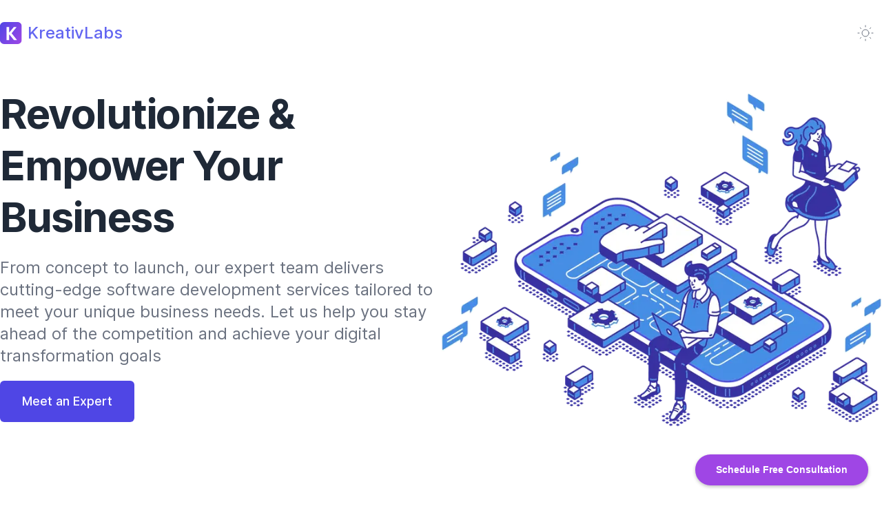

--- FILE ---
content_type: text/html; charset=utf-8
request_url: https://www.kreativlabs.net/
body_size: 3525
content:
<!DOCTYPE html><html lang="en"><head><link rel="stylesheet" data-href="https://fonts.googleapis.com/css2?family=Inter:wght@400..700&amp;display=swap"/><link rel="preconnect" href="https://fonts.gstatic.com" crossorigin /><meta name="viewport" content="width=device-width"/><meta charSet="utf-8"/><script>!function(){try {var d=document.documentElement.classList;d.remove('light','dark');var e=localStorage.getItem('theme');if("system"===e||(!e&&true)){var t="(prefers-color-scheme: dark)",m=window.matchMedia(t);m.media!==t||m.matches?d.add('dark'):d.add('light')}else if(e) d.add(e)}catch(e){}}()</script><title>KreativLabs - Revolutionize &amp; Empower Your Business</title><meta name="description" content="KreativLabs provides businesses of all sizes with tailored software design and development services."/><link rel="icon" href="/favicon.ico"/><link href="https://assets.calendly.com/assets/external/widget.css" rel="stylesheet"/><script src="https://assets.calendly.com/assets/external/widget.js" type="text/javascript" async=""></script><script src="https://assets.calendly.com/assets/external/widget.js"></script><meta name="next-head-count" content="9"/><link rel="preload" href="/_next/static/css/14ce09562b8d1c66fc86.css" as="style"/><link rel="stylesheet" href="/_next/static/css/14ce09562b8d1c66fc86.css" data-n-g=""/><noscript data-n-css=""></noscript><script defer="" nomodule="" src="/_next/static/chunks/polyfills-a54b4f32bdc1ef890ddd.js"></script><script src="/_next/static/chunks/webpack-ddd010a953737b6e3536.js" defer=""></script><script src="/_next/static/chunks/framework-717d42ae9e172961f2a5.js" defer=""></script><script src="/_next/static/chunks/main-c40305d6fe1579e17d71.js" defer=""></script><script src="/_next/static/chunks/pages/_app-3a02a78d09254b6187a8.js" defer=""></script><script src="/_next/static/chunks/59-235d9e6b825aeae5c858.js" defer=""></script><script src="/_next/static/chunks/346-ac8d176ac7c6344379a7.js" defer=""></script><script src="/_next/static/chunks/364-c50a8d399797d25544e0.js" defer=""></script><script src="/_next/static/chunks/94-56afc15c06d51b0044d3.js" defer=""></script><script src="/_next/static/chunks/pages/index-5a4e7c3fc406989b6f95.js" defer=""></script><script src="/_next/static/mbW0aHmKTxCNzK2hmh8M6/_buildManifest.js" defer=""></script><script src="/_next/static/mbW0aHmKTxCNzK2hmh8M6/_ssgManifest.js" defer=""></script><style data-href="https://fonts.googleapis.com/css2?family=Inter:wght@400..700&display=swap">@font-face{font-family:'Inter';font-style:normal;font-weight:400;font-display:swap;src:url(https://fonts.gstatic.com/s/inter/v12/UcCO3FwrK3iLTeHuS_fvQtMwCp50KnMw2boKoduKmMEVuLyfMZs.woff) format('woff')}@font-face{font-family:'Inter';font-style:normal;font-weight:500;font-display:swap;src:url(https://fonts.gstatic.com/s/inter/v12/UcCO3FwrK3iLTeHuS_fvQtMwCp50KnMw2boKoduKmMEVuI6fMZs.woff) format('woff')}@font-face{font-family:'Inter';font-style:normal;font-weight:600;font-display:swap;src:url(https://fonts.gstatic.com/s/inter/v12/UcCO3FwrK3iLTeHuS_fvQtMwCp50KnMw2boKoduKmMEVuGKYMZs.woff) format('woff')}@font-face{font-family:'Inter';font-style:normal;font-weight:700;font-display:swap;src:url(https://fonts.gstatic.com/s/inter/v12/UcCO3FwrK3iLTeHuS_fvQtMwCp50KnMw2boKoduKmMEVuFuYMZs.woff) format('woff')}@font-face{font-family:'Inter';font-style:normal;font-weight:400 700;font-display:swap;src:url(https://fonts.gstatic.com/s/inter/v12/UcC73FwrK3iLTeHuS_fvQtMwCp50KnMa2JL7W0Q5n-wU.woff2) format('woff2');unicode-range:U+0460-052F,U+1C80-1C88,U+20B4,U+2DE0-2DFF,U+A640-A69F,U+FE2E-FE2F}@font-face{font-family:'Inter';font-style:normal;font-weight:400 700;font-display:swap;src:url(https://fonts.gstatic.com/s/inter/v12/UcC73FwrK3iLTeHuS_fvQtMwCp50KnMa0ZL7W0Q5n-wU.woff2) format('woff2');unicode-range:U+0301,U+0400-045F,U+0490-0491,U+04B0-04B1,U+2116}@font-face{font-family:'Inter';font-style:normal;font-weight:400 700;font-display:swap;src:url(https://fonts.gstatic.com/s/inter/v12/UcC73FwrK3iLTeHuS_fvQtMwCp50KnMa2ZL7W0Q5n-wU.woff2) format('woff2');unicode-range:U+1F00-1FFF}@font-face{font-family:'Inter';font-style:normal;font-weight:400 700;font-display:swap;src:url(https://fonts.gstatic.com/s/inter/v12/UcC73FwrK3iLTeHuS_fvQtMwCp50KnMa1pL7W0Q5n-wU.woff2) format('woff2');unicode-range:U+0370-03FF}@font-face{font-family:'Inter';font-style:normal;font-weight:400 700;font-display:swap;src:url(https://fonts.gstatic.com/s/inter/v12/UcC73FwrK3iLTeHuS_fvQtMwCp50KnMa2pL7W0Q5n-wU.woff2) format('woff2');unicode-range:U+0102-0103,U+0110-0111,U+0128-0129,U+0168-0169,U+01A0-01A1,U+01AF-01B0,U+1EA0-1EF9,U+20AB}@font-face{font-family:'Inter';font-style:normal;font-weight:400 700;font-display:swap;src:url(https://fonts.gstatic.com/s/inter/v12/UcC73FwrK3iLTeHuS_fvQtMwCp50KnMa25L7W0Q5n-wU.woff2) format('woff2');unicode-range:U+0100-02AF,U+1E00-1EFF,U+2020,U+20A0-20AB,U+20AD-20CF,U+2113,U+2C60-2C7F,U+A720-A7FF}@font-face{font-family:'Inter';font-style:normal;font-weight:400 700;font-display:swap;src:url(https://fonts.gstatic.com/s/inter/v12/UcC73FwrK3iLTeHuS_fvQtMwCp50KnMa1ZL7W0Q5nw.woff2) format('woff2');unicode-range:U+0000-00FF,U+0131,U+0152-0153,U+02BB-02BC,U+02C6,U+02DA,U+02DC,U+2000-206F,U+2074,U+20AC,U+2122,U+2191,U+2193,U+2212,U+2215,U+FEFF,U+FFFD}</style></head><body><div id="__next"><div class="w-full"><nav class="container relative flex flex-wrap items-center justify-between p-8 mx-auto lg:justify-between xl:px-0"><div class="flex flex-wrap items-center justify-between w-full lg:w-auto"><a class="flex items-center space-x-2 text-2xl font-medium text-indigo-500 dark:text-gray-100" href="/"><span><img src="/img/logo.svg" alt="K" width="32" height="32" class="w-8"/></span><span>KreativLabs</span></a><button aria-label="Toggle Menu" class="px-2 py-1 ml-auto text-gray-500 rounded-md lg:hidden hover:text-indigo-500 focus:text-indigo-500 focus:bg-indigo-100 focus:outline-none dark:text-gray-300 dark:focus:bg-trueGray-700" id="headlessui-disclosure-button-undefined" type="button"></button></div><div class="hidden mr-3 space-x-4 lg:flex nav__item"></div></nav></div><div class="container p-8 mx-auto xl:px-0 flex flex-wrap "><div class="flex items-center w-full lg:w-1/2"><div class="max-w-2xl mb-8"><h1 class="text-4xl font-bold leading-snug tracking-tight text-gray-800 lg:text-4xl lg:leading-tight xl:text-6xl xl:leading-tight dark:text-white">Revolutionize &amp; Empower Your Business</h1><p class="py-5 text-xl leading-normal text-gray-500 lg:text-xl xl:text-2xl dark:text-gray-300">From concept to launch, our expert team delivers cutting-edge software development services tailored to meet your unique business needs. Let us help you stay ahead of the competition and achieve your digital transformation goals</p><div class="flex flex-col items-start space-y-3 sm:space-x-4 sm:space-y-0 sm:items-center sm:flex-row"><button id="calendlyWidgetButton" rel="noopener" class="px-8 py-4 text-lg font-medium text-center text-white bg-indigo-600 rounded-md ">Meet an Expert</button></div></div></div><div class="flex items-center justify-center w-full lg:w-1/2"><div class=""><div style="display:inline-block;max-width:100%;overflow:hidden;position:relative;box-sizing:border-box;margin:0"><div style="box-sizing:border-box;display:block;max-width:100%"><img style="max-width:100%;display:block;margin:0;border:none;padding:0" alt="" aria-hidden="true" src="[data-uri]"/></div><img alt="Hero Illustration" srcSet="/_next/image?url=%2F_next%2Fstatic%2Fimage%2Fpublic%2Fimg%2Fill2.de8229942832ec7d1e5882d96620f084.png&amp;w=750&amp;q=75 1x, /_next/image?url=%2F_next%2Fstatic%2Fimage%2Fpublic%2Fimg%2Fill2.de8229942832ec7d1e5882d96620f084.png&amp;w=1920&amp;q=75 2x" src="/_next/image?url=%2F_next%2Fstatic%2Fimage%2Fpublic%2Fimg%2Fill2.de8229942832ec7d1e5882d96620f084.png&amp;w=1920&amp;q=75" decoding="async" data-nimg="true" style="position:absolute;top:0;left:0;bottom:0;right:0;box-sizing:border-box;padding:0;border:none;margin:auto;display:block;width:0;height:0;min-width:100%;max-width:100%;min-height:100%;max-height:100%;filter:blur(20px);background-size:cover;background-image:url(&quot;[data-uri]&quot;);background-position:0% 0%"/></div></div></div></div><div class="relative"><div class="container p-8 mx-auto xl:px-0 "><div class="grid max-w-screen-xl grid-cols-1 gap-10 pt-10 mx-auto mt-5 border-t border-gray-100 dark:border-trueGray-700 lg:grid-cols-5"><div class="lg:col-span-2"><div> <a class="flex items-center space-x-2 text-2xl font-medium text-indigo-500 dark:text-gray-100" href="/"><span><img src="/img/k.svg" alt="N" width="32" height="32" class="w-8"/></span><span>KreativLabs</span></a></div><div class="max-w-md mt-4 text-gray-500 dark:text-gray-400">We provide businesses of all sizes with tailored software design and development services. Our solutions incorporate cutting-edge technology, industry-leading practices, and an unwavering dedication to quality. With our help, your vision can become a reality.</div></div><div><div class="flex flex-wrap w-full -mt-2 -ml-3 lg:ml-0"></div></div><div><div class="flex flex-wrap w-full -mt-2 -ml-3 lg:ml-0"></div></div><div><div class="flex flex-wrap w-full -mt-2 -ml-3 lg:ml-0"><a class="w-full px-4 py-2 text-gray-500 rounded-md dark:text-gray-300 hover:text-indigo-500 focus:text-indigo-500 focus:bg-indigo-100 focus:outline-none dark:focus:bg-trueGray-700" href="/terms">Terms</a><a class="w-full px-4 py-2 text-gray-500 rounded-md dark:text-gray-300 hover:text-indigo-500 focus:text-indigo-500 focus:bg-indigo-100 focus:outline-none dark:focus:bg-trueGray-700" href="/privacy">Privacy</a></div></div></div><div class="my-10 text-sm text-center text-gray-600 dark:text-gray-400">Copyright © <!-- -->2023<!-- -->. Made with ♥ by<!-- --> <a href="https://web3templates.com/" target="_blank" rel="noopener">KreativLabs.</a></div></div></div></div><script id="__NEXT_DATA__" type="application/json">{"props":{"pageProps":{}},"page":"/","query":{},"buildId":"mbW0aHmKTxCNzK2hmh8M6","nextExport":true,"autoExport":true,"isFallback":false,"locale":"en","locales":["en"],"defaultLocale":"en","scriptLoader":[]}</script></body></html>

--- FILE ---
content_type: application/javascript; charset=utf-8
request_url: https://www.kreativlabs.net/_next/static/chunks/pages/terms-4c80799c6c3d953b57eb.js
body_size: 10162
content:
(self.webpackChunk_N_E=self.webpackChunk_N_E||[]).push([[890],{6742:function(e,t,o){"use strict";o.d(t,{Z:function(){return n}});var i=o(5893);o(7294);function n(e){return(0,i.jsx)("div",{className:"container p-8 mx-auto xl:px-0 ".concat(e.className?e.className:""),children:e.children})}},1911:function(e,t,o){"use strict";o.d(t,{Z:function(){return r}});var i=o(5893),n=o(1664),a=(o(5675),o(7294),o(6742));function r(){return(0,i.jsx)("div",{className:"relative",children:(0,i.jsxs)(a.Z,{children:[(0,i.jsxs)("div",{className:"grid max-w-screen-xl grid-cols-1 gap-10 pt-10 mx-auto mt-5 border-t border-gray-100 dark:border-trueGray-700 lg:grid-cols-5",children:[(0,i.jsxs)("div",{className:"lg:col-span-2",children:[(0,i.jsxs)("div",{children:[" ",(0,i.jsx)(n.default,{href:"/",children:(0,i.jsxs)("a",{className:"flex items-center space-x-2 text-2xl font-medium text-indigo-500 dark:text-gray-100",children:[(0,i.jsx)("span",{children:(0,i.jsx)("img",{src:"/img/k.svg",alt:"N",width:"32",height:"32",className:"w-8"})}),(0,i.jsx)("span",{children:"KreativLabs"})]})})]}),(0,i.jsx)("div",{className:"max-w-md mt-4 text-gray-500 dark:text-gray-400",children:"We provide businesses of all sizes with tailored software design and development services. Our solutions incorporate cutting-edge technology, industry-leading practices, and an unwavering dedication to quality. With our help, your vision can become a reality."})]}),(0,i.jsx)("div",{children:(0,i.jsx)("div",{className:"flex flex-wrap w-full -mt-2 -ml-3 lg:ml-0"})}),(0,i.jsx)("div",{children:(0,i.jsx)("div",{className:"flex flex-wrap w-full -mt-2 -ml-3 lg:ml-0"})}),(0,i.jsx)("div",{children:(0,i.jsx)("div",{className:"flex flex-wrap w-full -mt-2 -ml-3 lg:ml-0",children:[{name:"Terms",link:"terms"},{name:"Privacy",link:"privacy"}].map((function(e,t){return(0,i.jsx)(n.default,{href:"/"+e.link,children:(0,i.jsx)("a",{className:"w-full px-4 py-2 text-gray-500 rounded-md dark:text-gray-300 hover:text-indigo-500 focus:text-indigo-500 focus:bg-indigo-100 focus:outline-none dark:focus:bg-trueGray-700",children:e.name})},t)}))})})]}),(0,i.jsxs)("div",{className:"my-10 text-sm text-center text-gray-600 dark:text-gray-400",children:["Copyright \xa9 ",(new Date).getFullYear(),". Made with \u2665 by"," ",(0,i.jsx)("a",{href:"https://web3templates.com/",target:"_blank",rel:"noopener",children:"KreativLabs."})]})]})})}},6714:function(e,t,o){"use strict";o.d(t,{Z:function(){return c}});var i=o(5893),n=o(1664),a=o(7294),r=o(425),s=function(){var e=(0,a.useState)(!1),t=e[0],o=e[1],n=(0,r.F)(),s=n.theme,l=n.setTheme;return(0,a.useEffect)((function(){return o(!0)}),[]),t?(0,i.jsx)("div",{className:"flex items-center",children:"dark"===s?(0,i.jsxs)("button",{onClick:function(){return l("light")},className:"text-gray-300 rounded-full outline-none focus:outline-none",children:[(0,i.jsx)("span",{className:"sr-only",children:"Light Mode"}),(0,i.jsx)("svg",{xmlns:"http://www.w3.org/2000/svg",className:"w-5 h-5",viewBox:"0 0 20 20",fill:"currentColor",children:(0,i.jsx)("path",{d:"M17.293 13.293A8 8 0 016.707 2.707a8.001 8.001 0 1010.586 10.586z"})})]}):(0,i.jsxs)("button",{onClick:function(){return l("dark")},className:"text-gray-500 rounded-full outline-none focus:outline-none focus-visible:ring focus-visible:ring-gray-100 focus:ring-opacity-20",children:[(0,i.jsx)("span",{className:"sr-only",children:"Dark Mode"}),(0,i.jsxs)("svg",{xmlns:"http://www.w3.org/2000/svg",width:"24",height:"24",viewBox:"0 0 24 24",fill:"none",stroke:"currentColor",strokeWidth:"1",strokeLinecap:"round",strokeLinejoin:"round",children:[(0,i.jsx)("circle",{cx:"12",cy:"12",r:"5"}),(0,i.jsx)("path",{d:"M12 1v2M12 21v2M4.2 4.2l1.4 1.4M18.4 18.4l1.4 1.4M1 12h2M21 12h2M4.2 19.8l1.4-1.4M18.4 5.6l1.4-1.4"})]})]})}):null},l=o(1330);function c(){return(0,i.jsx)("div",{className:"w-full",children:(0,i.jsxs)("nav",{className:"container relative flex flex-wrap items-center justify-between p-8 mx-auto lg:justify-between xl:px-0",children:[(0,i.jsx)(l.pJ,{children:function(e){e.open;return(0,i.jsx)(i.Fragment,{children:(0,i.jsxs)("div",{className:"flex flex-wrap items-center justify-between w-full lg:w-auto",children:[(0,i.jsx)(n.default,{href:"/",children:(0,i.jsxs)("a",{className:"flex items-center space-x-2 text-2xl font-medium text-indigo-500 dark:text-gray-100",children:[(0,i.jsx)("span",{children:(0,i.jsx)("img",{src:"/img/logo.svg",alt:"K",width:"32",height:"32",className:"w-8"})}),(0,i.jsx)("span",{children:"KreativLabs"})]})}),(0,i.jsx)(l.pJ.Button,{"aria-label":"Toggle Menu",className:"px-2 py-1 ml-auto text-gray-500 rounded-md lg:hidden hover:text-indigo-500 focus:text-indigo-500 focus:bg-indigo-100 focus:outline-none dark:text-gray-300 dark:focus:bg-trueGray-700"}),(0,i.jsx)(l.pJ.Panel,{className:"flex flex-wrap w-full my-5 lg:hidden",children:(0,i.jsx)(i.Fragment,{})})]})})}}),(0,i.jsx)("div",{className:"hidden mr-3 space-x-4 lg:flex nav__item",children:(0,i.jsx)(s,{})})]})})}},115:function(e,t,o){"use strict";o.d(t,{Z:function(){return a}});var i=o(5893),n=(o(7294),o(6742));function a(e){return(0,i.jsxs)(n.Z,{className:"flex w-full flex-col mt-4 ".concat("left"===e.align?"":"items-center justify-center text-center"),children:[e.pretitle&&(0,i.jsx)("div",{className:"text-sm font-bold tracking-wider text-indigo-600 uppercase",children:e.pretitle}),e.title&&(0,i.jsx)("h2",{className:"max-w-2xl mt-3 text-3xl font-bold leading-snug tracking-tight text-gray-800 lg:leading-tight lg:text-4xl dark:text-white",children:e.title}),e.children&&(0,i.jsx)("p",{className:"max-w-2xl py-4 text-lg leading-normal text-gray-500 lg:text-xl xl:text-xl dark:text-gray-300",children:e.children})]})}},5263:function(e,t,o){"use strict";o.r(t),o.d(t,{default:function(){return l}});var i=o(5893),n=o(9008),a=o(1911),r=o(6714),s=o(115);function l(){return(0,i.jsxs)(i.Fragment,{children:[(0,i.jsxs)(n.default,{children:[(0,i.jsx)("title",{children:"KreativLabs - Terms & Conditions"}),(0,i.jsx)("meta",{name:"description",content:"KreativLabs provides businesses of all sizes with tailored software design and development services."}),(0,i.jsx)("link",{rel:"icon",href:"/favicon.ico"}),(0,i.jsx)("link",{href:"https://assets.calendly.com/assets/external/widget.css",rel:"stylesheet"}),(0,i.jsx)("script",{src:"https://assets.calendly.com/assets/external/widget.js",type:"text/javascript",async:!0}),(0,i.jsx)("script",{src:"https://assets.calendly.com/assets/external/widget.js"})]}),(0,i.jsx)(r.Z,{}),(0,i.jsx)(s.Z,{pretitle:"Last updated: 11/20/2022",title:"Terms and Conditions",children:"ACCEPTANCE OF TERMS AND CONDITIONS \u200b ANY PERSON OR COMPANY WHO USES THIS WEB PAGE SIGNIFIES BY ANY SUCH USE HIS, HER, OR ITS AGREEMENT TO THESE TERMS AND CONDITIONS AND TO BEING LEGALLY BOUND TO THOSE TERMS AND CONDITIONS. IF ANY SUCH USER OF THIS MOBILE APPLICATION DOES NOT AGREE TO BE BOUND BY THE TERMS AND CONDITIONS OF THIS AGREEMENT, THAT USER SHOULD IMMEDIATELY CEASE ANY USE OF THIS MOBILE APPLICATION, AND ANY SUCH CONTINUING OR FUTURE USE OF THIS MOBILE APPLICATION BY SUCH USER WILL BE WITHOUT THE PERMISSION OF AND A VIOLATION OF THE RIGHTS OF THE MOBILE APPLICATION\u2019S OWNER, KREATIVLABS, LLC, WHICH RESERVES THE RIGHT TO PURSUE ANY AND ALL AVAILABLE LEGAL AND EQUITABLE REMEDIES AGAINST SUCH USER. \u200b Although we may attempt to notify users of this Mobile Application when major changes are made to the terms and conditions, users of the Mobile Application should periodically review the most up-to-date version. KREATIVLABS, LLC may, in its sole discretion, modify or revise these terms and conditions at any time, and the users of this Mobile Application agree to be bound by such modifications or revisions by continuing their use of the Mobile Application. \u200b The information provided on this Mobile Application is not intended for distribution to or use by any person or entity in any jurisdiction or country where such distribution or use would be contrary to law or regulation or which would subject us to any registration requirement within such jurisdiction or country. Accordingly, those persons who choose to access this Mobile Application from other locations do so on their own initiative and are solely responsible for compliance with local laws, if and to the extent local laws are applicable. \u200b This Mobile Application is intended for users who are at least 12 years of age. All users who are minors in the jurisdiction in which they reside (generally under the age of 18) must have the permission of, and be directly supervised by, their parent or guardian to use this Mobile Application. If you are a minor, you must have your parent or guardian read and agree to these Terms of Use prior to you using this Mobile Application. \u200b INTELLECTUAL PROPERTY RIGHTS Unless otherwise indicated, this Mobile Application is our proprietary property and all source code, databases, functionality, software, website designs, audio, video, text, photographs, and graphics on this Mobile Application (collectively, the \u201cContent\u201d) and the trademarks, service marks, and logos contained therein (the \u201cMarks\u201d) are owned or controlled by us or licensed to us, and are protected by copyright and trademark laws and various other intellectual property rights and unfair competition laws of the United States, foreign jurisdictions, and international conventions. The Content and the Marks are provided on this Mobile Application \u201cAS IS\u201d for your information and personal use only. Except as expressly provided in these Terms of Use, no part of the Application and no Content or Marks may be copied, reproduced, aggregated, republished, uploaded, posted, publicly displayed, encoded, translated, transmitted, distributed, sold, licensed, or otherwise exploited for any commercial purpose whatsoever, without our express prior written permission. \u200b Provided that you are eligible to use this Mobile Application, you are granted a limited license to access and use this Mobile Application and to download or print a copy of any portion of the Content to which you have properly gained access solely for your personal, non-commercial use. We reserve all rights not expressly granted to you in and to the Mobile Application, Content, and the Marks. \u200b ACCOUNTS You will have to create an account according to instructions on the Mobile Application. You may never use another's account without permission. When creating Your account, You must provide accurate and complete information. You are solely responsible for the activity that occurs on Your account, and You must keep Your account password secure. You must notify KREATIVLABS immediately of any breach of security or unauthorized use of Your account. Although KREATIVLABS will not be liable for Your losses caused by any unauthorized use of Your account, You may be liable for the losses of KREATIVLABS or others due to such unauthorized use. You are encouraged to create no more than one account. Using multiple accounts for any malicious activity will result in immediate account termination. We reserve the right to terminate Your account without notice for any violation of this Agreement by You. If you wish to terminate your account, you may simply discontinue using the Mobile Application. \u200b REFERRAL PROGRAM Refer up to two friends through a custom link in order to both receive $5 in your OneUp balance. To avoid spamming and fraudulent activity: - Referred and referring users must have verified emails in order to send and receive referrals. - OneUp has the right to void referrals that are suspected to be spam. - Emails must be verified through Google or Apple. KREATIVLABS reserves the right to decline and suspend accounts based on violation of the above terms of the referral program. \u200b RESTRICTIONS You may not access or use the Mobile Application for any purpose other than that for which we make the Mobile Application available. The Mobile Application may not be used in connection with any commercial endeavors except those that are specifically endorsed or approved by us. \u200b As a user of the Mobile Application, you agree not to: \u200b Systematically retrieve data or other content from the Mobile Application to create or compile, directly or indirectly, a collection, compilation, database, or directory without written permission from us. Make any unauthorized use of the Mobile Application, including collecting usernames and/or email addresses of users by electronic or other means for the purpose of sending unsolicited email, or creating user accounts by automated means or under false pretenses. Use the Mobile Application to advertise or offer to sell goods and services. Circumvent, disable, or otherwise interfere with security-related features of the Mobile Application, including features that prevent or restrict the use or copying of any Content or enforce limitations on the use of the Mobile Application and/or the Content contained therein. Trick, defraud, or mislead us and other users, especially in any attempt to learn sensitive account information such as user passwords; Engage in any automated use of the system, such as using scripts to send comments or messages, or using any data mining, robots, or similar data gathering and extraction tools. Attempt to impersonate another user or person or use the username of another user. Use any information obtained from the Mobile Application in order to harass, abuse, or harm another person. Use the Mobile Application as part of any effort to compete with us or otherwise use the Mobile Application and/or the Content for any revenue-generating endeavor or commercial enterprise. Decipher, decompile, disassemble, or reverse engineer any of the software comprising or in any way making up a part of the Mobile Application. Attempt to bypass any measures of the Mobile Application designed to prevent or restrict access to the Mobile Application, or any portion of the Mobile Application. Copy or adapt the Application\u2019s code, including but not limited to Flash, PHP, HTML, JavaScript, or other code. Upload or transmit (or attempt to upload or to transmit) viruses, Trojan horses, or other material, including excessive use of capital letters and spamming (continuous posting of repetitive text), that interferes with any party\u2019s uninterrupted use and enjoyment of the Application or modifies, impairs, disrupts, alters, or interferes with the use, features, functions, operation, or maintenance of the Application. Upload or transmit (or attempt to upload or to transmit) any material that acts as a passive or active information collection or transmission mechanism. Disparage, tarnish, or otherwise harm, in our opinion, us and/or the Mobile Application. Use the Mobile Application in a manner inconsistent with any applicable laws or regulations. \u200b \u200b YOUR CONTENT AND OTHER CONTRIBUTIONS If you upload Content using the Mobile Application, you must not submit any content that does not comply with this Agreement or applicable laws. \u200b The Mobile Application may invite you to chat, contribute to, or participate in blogs, message boards, online forums, and other functionality, and may provide you with the opportunity to create, submit, post, upload, display, transmit, perform, publish, distribute, or broadcast content and materials to us or on the Mobile Application, including but not limited to text, writings, video, audio, photographs, graphics, comments, suggestions, or personal information or other material (collectively, \u201cContributions\u201d). Contributions may be viewable by other users of the Mobile Application and through third-party websites. As such, any Contributions you transmit may be treated as non-confidential and non-proprietary. When you create or make available any Contributions, you thereby represent and warrant that: \u200b The creation, distribution, transmission, public display, or performance, and the accessing, downloading, or copying of your Contributions do not and will not infringe the proprietary rights, including but not limited to the copyright, patent, trademark, trade secret, or moral rights of any third party. You are the creator and owner of or have the necessary licenses, rights, consents, releases, and permissions to use and to authorize us, the Mobile Application, and other users of the Mobile Application to use your Contributions in any manner contemplated by the Mobile Application and these Terms of Use. You have the written consent, release, and/or permission of each and every identifiable individual person in your Contributions to use the name or likeness of each and every such identifiable individual person to enable inclusion and use of your Contributions in any manner contemplated by the Mobile Application and these Terms of Use. Your Contributions are not false, inaccurate, or misleading. Your Contributions are not unsolicited or unauthorized advertising, promotional materials, pyramid schemes, chain letters, spam, mass mailings, or other forms of solicitation. Your Contributions are not obscene, lewd, lascivious, filthy, violent, harassing, libelous, slanderous, or otherwise objectionable (as determined by us). Your Contributions do not ridicule, mock, disparage, intimidate, or abuse anyone. Your Contributions do not advocate the violent overthrow of any government or incite, encourage, or threaten physical harm against another. Your Contributions do not violate any applicable law, regulation, or rule. Your Contributions do not violate the privacy or publicity rights of any third party. Your Contributions do not contain any material that solicits personal information from anyone under the age of 18 or exploits people under the age of 18 in a sexual or violent manner. Your Contributions do not violate any federal or state law concerning child pornography, or otherwise intended to protect the health or well-being of minors; Your Contributions do not include any offensive comments that are connected to race, national origin, gender, sexual preference, or physical handicap. Your Contributions do not otherwise violate, or link to material that violates, any provision of these Terms of Use, or any applicable law or regulation. \u200b Any use of the Mobile Application in violation of the foregoing violates these Terms of Use and may result in, among other things, termination or suspension of your rights to use the Mobile Application. \u200b By posting your Contributions to any part of the Mobile Application, or making Contributions accessible to the Mobile Application by linking your account from the Mobile Application to any of your social networking accounts, you automatically grant, and you represent and warrant that you have the right to grant, to us an unrestricted, unlimited, irrevocable, perpetual, non-exclusive, transferable, royalty-free, fully-paid, worldwide right, and license to host, use, copy, reproduce, disclose, sell, resell, publish, broadcast, retitle, archive, store, cache, publicly perform, publicly display, reformat, translate, transmit, excerpt (in whole or in part), and distribute such Contributions (including, without limitation, your image and voice) for any purpose, commercial, advertising, or otherwise, and to prepare derivative works of, or incorporate into other works, such Contributions, and grant and authorize sublicenses of the foregoing. The use and distribution may occur in any media formats and through any media channels. \u200b This license will apply to any form, media, or technology now known or hereafter developed, and includes our use of your name, company name, and franchise name, as applicable, and any of the trademarks, service marks, trade names, logos, and personal and commercial images you provide. You waive all moral rights in your Contributions, and you warrant that moral rights have not otherwise been asserted in your Contributions. \u200b We do not assert any ownership over your Contributions. You retain full ownership of all of your Contributions and any intellectual property rights or other proprietary rights associated with your Contributions. We are not liable for any statements or representations in your Contributions provided by you in any area on the Mobile Application. You are solely responsible for your Contributions to the Mobile Application and you expressly agree to exonerate us from any and all responsibility and to refrain from any legal action against us regarding your Contributions. \u200b We have the right, in our sole and absolute discretion, (1) to edit, redact, or otherwise change any Contributions; (2) to re-categorize any Contributions to place them in more appropriate locations on the Mobile Application; and (3) to pre-screen or delete any Contributions at any time and for any reason, without notice. We have no obligation to monitor your Contributions. \u200b \u200b USE LICENSE We grant you a revocable, non-exclusive, non-transferable, limited right to install and use the Mobile Application on wireless electronic devices owned or controlled by you, and to access and use the mobile application on such devices strictly in accordance with the terms and conditions of this mobile application license contained in these Terms of Use. \u200b DIGITAL MILLENNIUM COPYRIGHT ACT (DMCA) NOTICE AND POLICY Materials may be made available via this Mobile Application by third parties that are not within the KREATIVLABS\u2019s control. The Vendor is under no obligation to, and does not, scan content used in connection with its website for the inclusion of illegal or impermissible content. However, KREATIVLABS respects the copyright interests of others. It is KREATIVLABS\u2019s policy not to permit materials known by KREATIVLABS to infringe another party's copyright to remain accessible by the Mobile Application. If you believe any materials made available through the Mobile Application infringe a copyright, you should provide KREATIVLABS, LLC with written notice that at a minimum contains: \u200b A physical or electronic signature of a person authorized to act on behalf of the owner of an exclusive right that is allegedly infringed; Identification of the copyrighted work claimed to have been infringed, or, if multiple copyrighted works at a single online site are covered by a single notification, a representative list of such works at that site; Identification of the material that is claimed to be infringing or to be the subject of infringing activity and that is to be removed or access to which is to be disabled, and information reasonably sufficient to permit KREATIVLABS to locate the material; Information reasonably sufficient to permit the KREATIVLABS to contact the complaining party, such as an address, telephone number, and, if available, an electronic mail address at which the complaining party may be contacted; A statement that the complaining party has a good faith belief that use of the material in the manner complained of is not authorized by the copyright owner, its agent, or the law; and, A statement that the information in the notification is accurate, and under penalty of perjury, that the complaining party is authorized to act on behalf of the owner of an exclusive right that is allegedly infringed. \u200b All DMCA notices should be sent to KREATIVLABS\u2019s designated agent as follows: Mr. Mithat Cakmak POPDEGA, LLC doing business as KREATIVLABS 4241 Columbia Pike Arlington, VA 22204 It is KREATIVLABS\u2019s policy to terminate relationships regarding content with third parties who repeatedly infringe the copyrights of others. \u200b TERMINATION This Agreement is effective until terminated. This Agreement will terminate immediately without notice from KREATIVLABS, at KREATIVLABS\u2019s sole option, if You fail to comply with any provision of this Agreement. Upon termination, You must permanently erase any of the Content and Software, related documentation, and all copies thereof on Your computer or that are in Your possession, custody, or control. \u200b \u200b DISCLAIMER OF WARRANTY You expressly acknowledge and agree that use of the Mobile Application and Content is at Your sole risk. The Mobile Application and Content and related documentation are provided \u201cAS IS\u201d and without warranty of any kind and KREATIVLABS EXPRESSLY DISCLAIMS ALL WARRANTIES, EXPRESS AND IMPLIED, INCLUDING, BUT NOT LIMITED TO, THE IMPLIED WARRANTIES OF MERCHANTABILITY AND FITNESS FOR A PARTICULAR PURPOSE. KREATIVLABS DOES NOT WARRANT THAT THE MOBILE APPLICATION OR THE CONTENT AND SOFTWARE WILL MEET YOUR REQUIREMENTS, OR THAT USE OF THE MOBILE APPLICATION OR THE CONTENT WILL BE UNINTERRUPTED OR ERROR-FREE, OR THAT DEFECTS IN THE MOBILE APPLICATION OR CONTENT WILL BE CORRECTED. THE ENTIRE RISK AS TO THE RESULTS AND PERFORMANCE OF THE MOBILE APPLICATION AND CONTENT IS ASSUMED BY YOU. FURTHERMORE, KREATIVLABS DOES NOT WARRANT OR MAKE ANY REPRESENTATIONS REGARDING THE USE OR THE RESULTS OF THE USE OF THE MOBILE APPLICATION OR CONTENT OR RELATED DOCUMENTATION IN TERMS OF THEIR CORRECTNESS, ACCURACY, RELIABILITY, CURRENTNESS, OR OTHERWISE. NO ORAL OR WRITTEN INFORMATION OR ADVICE GIVEN BY KREATIVLABS OR KREATIVLABS 'S AUTHORIZED REPRESENTATIVE SHALL CREATE A WARRANTY OR IN ANY WAY INCREASE THE SCOPE OF THIS WARRANTY. SHOULD THE MOBILE APPLICATION OR CONTENT PROVE DEFECTIVE, YOU (AND NOT KREATIVLABS OR KREATIVLABS 'S AUTHORIZED REPRESENTATIVE) ASSUME THE ENTIRE COST OF ALL NECESSARY SERVICING, REPAIR OR CORRECTION. LIMITATION OF LIABILITY UNDER NO CIRCUMSTANCES, INCLUDING NEGLIGENCE, SHALL KREATIVLABS, OR ITS DIRECTORS, OFFICERS, EMPLOYEES OR AGENTS, BE LIABLE TO YOU FOR ANY INCIDENTAL, INDIRECT, SPECIAL OR CONSEQUENTIAL DAMAGES (INCLUDING DAMAGES FOR LOSS OF BUSINESS PROFITS, BUSINESS INTERRUPTION, LOSS OF BUSINESS INFORMATION, AND THE LIKE) ARISING OUT OF THE USE, MISUSE OR INABILITY TO USE THE MOBILE APPLICATION OR CONTENT OR RELATED DOCUMENTATION, EVEN IF VENDOR OR VENDOR'S AUTHORIZED REPRESENTATIVE HAS BEEN ADVISED OF THE POSSIBILITY OF SUCH DAMAGES. In no event shall VENDOR's total liability to You for all damages, losses, and causes of action (whether in contract, tort (including negligence) or otherwise) exceed the amount paid by You for use of the Mobile Application and the Content. GOVERNING LAW These Terms of Use and your use of the Mobile Application are governed by and construed in accordance with the laws of the Commonwealth of Virginia applicable to agreements made and to be entirely performed within the Commonwealth of Virginia, without regard to its conflict of law principles. \u200b \u200b INDEMNIFICATION You agree to defend, indemnify, and hold us harmless, including our subsidiaries, affiliates, and all of our respective officers, agents, partners, and employees, from and against any loss, damage, liability, claim, or demand, including reasonable attorneys\u2019 fees and expenses, made by any third party due to or arising out of: (1) your Contributions; (2) use of the Site; (3) breach of these Terms of Use; (4) any breach of your representations and warranties set forth in these Terms of Use; (5) your violation of the rights of a third party, including but not limited to intellectual property rights; or (6) any overt harmful act toward any other user of the Site with whom you connected via the Site. Notwithstanding the foregoing, we reserve the right, at your expense, to assume the exclusive defense and control of any matter for which you are required to indemnify us, and you agree to cooperate, at your expense, with our defense of such claims. We will use reasonable efforts to notify you of any such claim, action, or proceeding which is subject to this indemnification upon becoming aware of it. \u200b \u200b COMPLETE AGREEMENT This Agreement constitutes the entire agreement between the parties with respect to Your use of the Mobile Application and use of the Content and the related documentation, and supersedes all prior or contemporaneous understandings or agreements, written or oral, regarding such subject matter. No amendment to or modification of this Agreement will be binding unless executed by a duly authorized representative of the KREATIVLABS. CONTACT US Please contact us if you have any questions. To be compliant with The General Data Protection Regulation (GDPR) requirements, we provide a data deletion request callback. mithatcak@gmail.com"}),(0,i.jsx)(a.Z,{})]})}},5032:function(e,t,o){(window.__NEXT_P=window.__NEXT_P||[]).push(["/terms",function(){return o(5263)}])}},function(e){e.O(0,[59,774,888,179],(function(){return t=5032,e(e.s=t);var t}));var t=e.O();_N_E=t}]);

--- FILE ---
content_type: image/svg+xml
request_url: https://www.kreativlabs.net/img/k.svg
body_size: 1670
content:
<svg xmlns="http://www.w3.org/2000/svg" xmlns:xlink="http://www.w3.org/1999/xlink" width="500" zoomAndPan="magnify" viewBox="0 0 375 374.999991" height="500" preserveAspectRatio="xMidYMid meet" version="1.0"><defs><g/><clipPath id="e63e92ffd8"><path d="M 0 0 L 372.421875 0 L 372.421875 375 L 0 375 Z M 0 0 " clip-rule="nonzero"/></clipPath><clipPath id="5995e127e4"><path d="M 297.421875 375 L 72.421875 375 C 31.019531 375 -2.578125 341.398438 -2.578125 300 L -2.578125 75 C -2.578125 33.601562 31.019531 0 72.421875 0 L 297.421875 0 C 338.820312 0 372.421875 33.601562 372.421875 75 L 372.421875 300 C 372.421875 341.398438 338.820312 375 297.421875 375 Z M 297.421875 375 " clip-rule="nonzero"/></clipPath><linearGradient x1="-32.907087" gradientTransform="matrix(0.75, 0, 0, 0.75, -2.578581, -0)" y1="51.906329" x2="535.214072" gradientUnits="userSpaceOnUse" y2="449.709024" id="a5158682ab"><stop stop-opacity="1" stop-color="rgb(31.126404%, 27.49939%, 89.7995%)" offset="0"/><stop stop-opacity="1" stop-color="rgb(31.248474%, 27.49939%, 89.7995%)" offset="0.0078125"/><stop stop-opacity="1" stop-color="rgb(31.492615%, 27.49939%, 89.7995%)" offset="0.015625"/><stop stop-opacity="1" stop-color="rgb(31.736755%, 27.49939%, 89.7995%)" offset="0.0234375"/><stop stop-opacity="1" stop-color="rgb(31.980896%, 27.49939%, 89.7995%)" offset="0.03125"/><stop stop-opacity="1" stop-color="rgb(32.225037%, 27.49939%, 89.7995%)" offset="0.0390625"/><stop stop-opacity="1" stop-color="rgb(32.469177%, 27.49939%, 89.7995%)" offset="0.046875"/><stop stop-opacity="1" stop-color="rgb(32.714844%, 27.49939%, 89.7995%)" offset="0.0546875"/><stop stop-opacity="1" stop-color="rgb(32.958984%, 27.49939%, 89.7995%)" offset="0.0625"/><stop stop-opacity="1" stop-color="rgb(33.203125%, 27.49939%, 89.7995%)" offset="0.0703125"/><stop stop-opacity="1" stop-color="rgb(33.447266%, 27.49939%, 89.7995%)" offset="0.078125"/><stop stop-opacity="1" stop-color="rgb(33.691406%, 27.49939%, 89.7995%)" offset="0.0859375"/><stop stop-opacity="1" stop-color="rgb(33.935547%, 27.49939%, 89.7995%)" offset="0.09375"/><stop stop-opacity="1" stop-color="rgb(34.179688%, 27.49939%, 89.7995%)" offset="0.101562"/><stop stop-opacity="1" stop-color="rgb(34.423828%, 27.49939%, 89.7995%)" offset="0.109375"/><stop stop-opacity="1" stop-color="rgb(34.669495%, 27.49939%, 89.7995%)" offset="0.117188"/><stop stop-opacity="1" stop-color="rgb(34.913635%, 27.49939%, 89.7995%)" offset="0.125"/><stop stop-opacity="1" stop-color="rgb(35.157776%, 27.49939%, 89.7995%)" offset="0.132812"/><stop stop-opacity="1" stop-color="rgb(35.401917%, 27.49939%, 89.7995%)" offset="0.140625"/><stop stop-opacity="1" stop-color="rgb(35.646057%, 27.49939%, 89.7995%)" offset="0.148437"/><stop stop-opacity="1" stop-color="rgb(35.890198%, 27.49939%, 89.7995%)" offset="0.15625"/><stop stop-opacity="1" stop-color="rgb(36.134338%, 27.49939%, 89.7995%)" offset="0.164062"/><stop stop-opacity="1" stop-color="rgb(36.378479%, 27.49939%, 89.7995%)" offset="0.171875"/><stop stop-opacity="1" stop-color="rgb(36.62262%, 27.49939%, 89.7995%)" offset="0.179688"/><stop stop-opacity="1" stop-color="rgb(36.868286%, 27.49939%, 89.7995%)" offset="0.1875"/><stop stop-opacity="1" stop-color="rgb(37.112427%, 27.49939%, 89.7995%)" offset="0.195312"/><stop stop-opacity="1" stop-color="rgb(37.356567%, 27.49939%, 89.7995%)" offset="0.203125"/><stop stop-opacity="1" stop-color="rgb(37.600708%, 27.49939%, 89.7995%)" offset="0.210938"/><stop stop-opacity="1" stop-color="rgb(37.844849%, 27.49939%, 89.7995%)" offset="0.21875"/><stop stop-opacity="1" stop-color="rgb(38.088989%, 27.49939%, 89.7995%)" offset="0.226563"/><stop stop-opacity="1" stop-color="rgb(38.33313%, 27.49939%, 89.7995%)" offset="0.234375"/><stop stop-opacity="1" stop-color="rgb(38.577271%, 27.49939%, 89.7995%)" offset="0.242188"/><stop stop-opacity="1" stop-color="rgb(38.822937%, 27.49939%, 89.7995%)" offset="0.25"/><stop stop-opacity="1" stop-color="rgb(39.067078%, 27.49939%, 89.7995%)" offset="0.257813"/><stop stop-opacity="1" stop-color="rgb(39.311218%, 27.49939%, 89.7995%)" offset="0.265625"/><stop stop-opacity="1" stop-color="rgb(39.555359%, 27.49939%, 89.7995%)" offset="0.273438"/><stop stop-opacity="1" stop-color="rgb(39.7995%, 27.49939%, 89.7995%)" offset="0.28125"/><stop stop-opacity="1" stop-color="rgb(40.04364%, 27.49939%, 89.7995%)" offset="0.289063"/><stop stop-opacity="1" stop-color="rgb(40.287781%, 27.49939%, 89.7995%)" offset="0.296875"/><stop stop-opacity="1" stop-color="rgb(40.531921%, 27.49939%, 89.7995%)" offset="0.304688"/><stop stop-opacity="1" stop-color="rgb(40.776062%, 27.49939%, 89.7995%)" offset="0.3125"/><stop stop-opacity="1" stop-color="rgb(41.021729%, 27.49939%, 89.7995%)" offset="0.320313"/><stop stop-opacity="1" stop-color="rgb(41.265869%, 27.49939%, 89.7995%)" offset="0.328125"/><stop stop-opacity="1" stop-color="rgb(41.51001%, 27.49939%, 89.7995%)" offset="0.335938"/><stop stop-opacity="1" stop-color="rgb(41.75415%, 27.49939%, 89.7995%)" offset="0.34375"/><stop stop-opacity="1" stop-color="rgb(41.998291%, 27.49939%, 89.7995%)" offset="0.351563"/><stop stop-opacity="1" stop-color="rgb(42.242432%, 27.49939%, 89.7995%)" offset="0.359375"/><stop stop-opacity="1" stop-color="rgb(42.486572%, 27.49939%, 89.7995%)" offset="0.367188"/><stop stop-opacity="1" stop-color="rgb(42.730713%, 27.49939%, 89.7995%)" offset="0.375"/><stop stop-opacity="1" stop-color="rgb(42.976379%, 27.49939%, 89.7995%)" offset="0.382813"/><stop stop-opacity="1" stop-color="rgb(43.22052%, 27.49939%, 89.7995%)" offset="0.390625"/><stop stop-opacity="1" stop-color="rgb(43.464661%, 27.49939%, 89.7995%)" offset="0.398438"/><stop stop-opacity="1" stop-color="rgb(43.708801%, 27.49939%, 89.7995%)" offset="0.40625"/><stop stop-opacity="1" stop-color="rgb(43.952942%, 27.49939%, 89.7995%)" offset="0.413509"/><stop stop-opacity="1" stop-color="rgb(44.075012%, 27.49939%, 89.7995%)" offset="0.414062"/><stop stop-opacity="1" stop-color="rgb(44.197083%, 27.49939%, 89.7995%)" offset="0.421875"/><stop stop-opacity="1" stop-color="rgb(44.441223%, 27.49939%, 89.7995%)" offset="0.429688"/><stop stop-opacity="1" stop-color="rgb(44.685364%, 27.49939%, 89.7995%)" offset="0.4375"/><stop stop-opacity="1" stop-color="rgb(44.929504%, 27.49939%, 89.7995%)" offset="0.445313"/><stop stop-opacity="1" stop-color="rgb(45.175171%, 27.49939%, 89.7995%)" offset="0.453125"/><stop stop-opacity="1" stop-color="rgb(45.419312%, 27.49939%, 89.7995%)" offset="0.460938"/><stop stop-opacity="1" stop-color="rgb(45.663452%, 27.49939%, 89.7995%)" offset="0.46875"/><stop stop-opacity="1" stop-color="rgb(45.907593%, 27.49939%, 89.7995%)" offset="0.476563"/><stop stop-opacity="1" stop-color="rgb(46.151733%, 27.49939%, 89.7995%)" offset="0.484375"/><stop stop-opacity="1" stop-color="rgb(46.395874%, 27.49939%, 89.7995%)" offset="0.492188"/><stop stop-opacity="1" stop-color="rgb(46.640015%, 27.49939%, 89.7995%)" offset="0.5"/><stop stop-opacity="1" stop-color="rgb(46.884155%, 27.49939%, 89.7995%)" offset="0.507813"/><stop stop-opacity="1" stop-color="rgb(47.129822%, 27.49939%, 89.7995%)" offset="0.515625"/><stop stop-opacity="1" stop-color="rgb(47.373962%, 27.49939%, 89.7995%)" offset="0.523438"/><stop stop-opacity="1" stop-color="rgb(47.618103%, 27.49939%, 89.7995%)" offset="0.53125"/><stop stop-opacity="1" stop-color="rgb(47.862244%, 27.49939%, 89.7995%)" offset="0.539063"/><stop stop-opacity="1" stop-color="rgb(48.106384%, 27.49939%, 89.7995%)" offset="0.546875"/><stop stop-opacity="1" stop-color="rgb(48.350525%, 27.49939%, 89.7995%)" offset="0.554688"/><stop stop-opacity="1" stop-color="rgb(48.594666%, 27.49939%, 89.7995%)" offset="0.5625"/><stop stop-opacity="1" stop-color="rgb(48.838806%, 27.49939%, 89.7995%)" offset="0.570313"/><stop stop-opacity="1" stop-color="rgb(49.082947%, 27.49939%, 89.7995%)" offset="0.578125"/><stop stop-opacity="1" stop-color="rgb(49.328613%, 27.49939%, 89.7995%)" offset="0.585938"/><stop stop-opacity="1" stop-color="rgb(49.572754%, 27.49939%, 89.7995%)" offset="0.586491"/><stop stop-opacity="1" stop-color="rgb(49.694824%, 27.49939%, 89.7995%)" offset="0.59375"/><stop stop-opacity="1" stop-color="rgb(49.816895%, 27.49939%, 89.7995%)" offset="0.601563"/><stop stop-opacity="1" stop-color="rgb(50.061035%, 27.49939%, 89.7995%)" offset="0.609375"/><stop stop-opacity="1" stop-color="rgb(50.305176%, 27.49939%, 89.7995%)" offset="0.617188"/><stop stop-opacity="1" stop-color="rgb(50.549316%, 27.49939%, 89.7995%)" offset="0.625"/><stop stop-opacity="1" stop-color="rgb(50.793457%, 27.49939%, 89.7995%)" offset="0.632813"/><stop stop-opacity="1" stop-color="rgb(51.037598%, 27.49939%, 89.7995%)" offset="0.640625"/><stop stop-opacity="1" stop-color="rgb(51.283264%, 27.49939%, 89.7995%)" offset="0.648438"/><stop stop-opacity="1" stop-color="rgb(51.527405%, 27.49939%, 89.7995%)" offset="0.65625"/><stop stop-opacity="1" stop-color="rgb(51.771545%, 27.49939%, 89.7995%)" offset="0.664063"/><stop stop-opacity="1" stop-color="rgb(52.015686%, 27.49939%, 89.7995%)" offset="0.671875"/><stop stop-opacity="1" stop-color="rgb(52.259827%, 27.49939%, 89.7995%)" offset="0.679688"/><stop stop-opacity="1" stop-color="rgb(52.503967%, 27.49939%, 89.7995%)" offset="0.6875"/><stop stop-opacity="1" stop-color="rgb(52.748108%, 27.49939%, 89.7995%)" offset="0.695313"/><stop stop-opacity="1" stop-color="rgb(52.992249%, 27.49939%, 89.7995%)" offset="0.703125"/><stop stop-opacity="1" stop-color="rgb(53.236389%, 27.49939%, 89.7995%)" offset="0.710938"/><stop stop-opacity="1" stop-color="rgb(53.482056%, 27.49939%, 89.7995%)" offset="0.71875"/><stop stop-opacity="1" stop-color="rgb(53.726196%, 27.49939%, 89.7995%)" offset="0.726562"/><stop stop-opacity="1" stop-color="rgb(53.970337%, 27.49939%, 89.7995%)" offset="0.734375"/><stop stop-opacity="1" stop-color="rgb(54.214478%, 27.49939%, 89.7995%)" offset="0.742188"/><stop stop-opacity="1" stop-color="rgb(54.458618%, 27.49939%, 89.7995%)" offset="0.75"/><stop stop-opacity="1" stop-color="rgb(54.702759%, 27.49939%, 89.7995%)" offset="0.757812"/><stop stop-opacity="1" stop-color="rgb(54.946899%, 27.49939%, 89.7995%)" offset="0.765625"/><stop stop-opacity="1" stop-color="rgb(55.19104%, 27.49939%, 89.7995%)" offset="0.773438"/><stop stop-opacity="1" stop-color="rgb(55.436707%, 27.49939%, 89.7995%)" offset="0.78125"/><stop stop-opacity="1" stop-color="rgb(55.680847%, 27.49939%, 89.7995%)" offset="0.789062"/><stop stop-opacity="1" stop-color="rgb(55.924988%, 27.49939%, 89.7995%)" offset="0.796875"/><stop stop-opacity="1" stop-color="rgb(56.169128%, 27.49939%, 89.7995%)" offset="0.804687"/><stop stop-opacity="1" stop-color="rgb(56.413269%, 27.49939%, 89.7995%)" offset="0.8125"/><stop stop-opacity="1" stop-color="rgb(56.65741%, 27.49939%, 89.7995%)" offset="0.820312"/><stop stop-opacity="1" stop-color="rgb(56.90155%, 27.49939%, 89.7995%)" offset="0.828125"/><stop stop-opacity="1" stop-color="rgb(57.145691%, 27.49939%, 89.7995%)" offset="0.835937"/><stop stop-opacity="1" stop-color="rgb(57.389832%, 27.49939%, 89.7995%)" offset="0.84375"/><stop stop-opacity="1" stop-color="rgb(57.635498%, 27.49939%, 89.7995%)" offset="0.851562"/><stop stop-opacity="1" stop-color="rgb(57.879639%, 27.49939%, 89.7995%)" offset="0.859375"/><stop stop-opacity="1" stop-color="rgb(58.123779%, 27.49939%, 89.7995%)" offset="0.867187"/><stop stop-opacity="1" stop-color="rgb(58.36792%, 27.49939%, 89.7995%)" offset="0.875"/><stop stop-opacity="1" stop-color="rgb(58.612061%, 27.49939%, 89.7995%)" offset="0.882812"/><stop stop-opacity="1" stop-color="rgb(58.856201%, 27.49939%, 89.7995%)" offset="0.890625"/><stop stop-opacity="1" stop-color="rgb(59.100342%, 27.49939%, 89.7995%)" offset="0.898437"/><stop stop-opacity="1" stop-color="rgb(59.344482%, 27.49939%, 89.7995%)" offset="0.90625"/><stop stop-opacity="1" stop-color="rgb(59.590149%, 27.49939%, 89.7995%)" offset="0.914062"/><stop stop-opacity="1" stop-color="rgb(59.83429%, 27.49939%, 89.7995%)" offset="0.921875"/><stop stop-opacity="1" stop-color="rgb(60.07843%, 27.49939%, 89.7995%)" offset="0.929687"/><stop stop-opacity="1" stop-color="rgb(60.322571%, 27.49939%, 89.7995%)" offset="0.9375"/><stop stop-opacity="1" stop-color="rgb(60.566711%, 27.49939%, 89.7995%)" offset="0.945312"/><stop stop-opacity="1" stop-color="rgb(60.810852%, 27.49939%, 89.7995%)" offset="0.953125"/><stop stop-opacity="1" stop-color="rgb(61.054993%, 27.49939%, 89.7995%)" offset="0.960937"/><stop stop-opacity="1" stop-color="rgb(61.299133%, 27.49939%, 89.7995%)" offset="0.96875"/><stop stop-opacity="1" stop-color="rgb(61.543274%, 27.49939%, 89.7995%)" offset="0.976562"/><stop stop-opacity="1" stop-color="rgb(61.78894%, 27.49939%, 89.7995%)" offset="0.984375"/><stop stop-opacity="1" stop-color="rgb(62.033081%, 27.49939%, 89.7995%)" offset="0.992187"/><stop stop-opacity="1" stop-color="rgb(62.277222%, 27.49939%, 89.7995%)" offset="1"/></linearGradient></defs><g clip-path="url(#e63e92ffd8)"><g clip-path="url(#5995e127e4)"><path fill="url(#a5158682ab)" d="M 0 0 L 0 375 L 372.421875 375 L 372.421875 0 Z M 0 0 " fill-rule="nonzero"/></g></g><g fill="#ffffff" fill-opacity="1"><g transform="translate(81.798765, 308.739939)"><g><path d="M 29 0 L 29 -223.1875 L 73.125 -223.1875 L 73.125 -132.046875 L 78 -132.046875 L 152.5 -223.1875 L 197.6875 -223.1875 L 197.6875 -219.375 L 115.5625 -117.84375 L 206.234375 -3.8125 L 206.234375 0 L 156.328125 0 L 78 -96.328125 L 73.125 -96.328125 L 73.125 0 Z M 29 0 "/></g></g></g></svg>

--- FILE ---
content_type: application/javascript; charset=utf-8
request_url: https://www.kreativlabs.net/_next/static/mbW0aHmKTxCNzK2hmh8M6/_buildManifest.js
body_size: 376
content:
self.__BUILD_MANIFEST=function(s,e,a){return{__rewrites:{beforeFiles:[],afterFiles:[],fallback:[]},"/":[s,e,"static/chunks/364-c50a8d399797d25544e0.js",a,"static/chunks/pages/index-5a4e7c3fc406989b6f95.js"],"/_error":["static/chunks/pages/_error-737a04e9a0da63c9d162.js"],"/index-old":[s,e,"static/chunks/7-2eed6a35dd28ed94323d.js",a,"static/chunks/pages/index-old-a18a518be43abffd1849.js"],"/privacy":[s,"static/chunks/pages/privacy-f1cd74157d6ea7806142.js"],"/terms":[s,"static/chunks/pages/terms-4c80799c6c3d953b57eb.js"],sortedPages:["/","/_app","/_error","/index-old","/privacy","/terms"]}}("static/chunks/59-235d9e6b825aeae5c858.js","static/chunks/346-ac8d176ac7c6344379a7.js","static/chunks/94-56afc15c06d51b0044d3.js"),self.__BUILD_MANIFEST_CB&&self.__BUILD_MANIFEST_CB();

--- FILE ---
content_type: application/javascript; charset=utf-8
request_url: https://www.kreativlabs.net/_next/static/chunks/pages/_app-3a02a78d09254b6187a8.js
body_size: 1739
content:
(self.webpackChunk_N_E=self.webpackChunk_N_E||[]).push([[888],{425:function(e,t,n){"use strict";n.d(t,{f:function(){return s},F:function(){return a}});var r=n(7294),o=n(9008),i=(0,r.createContext)({setTheme:function(e){},themes:[]}),a=function(){return(0,r.useContext)(i)},c=["light","dark"],u="(prefers-color-scheme: dark)",s=function(e){var t=e.forcedTheme,n=e.disableTransitionOnChange,o=void 0!==n&&n,a=e.enableSystem,s=void 0===a||a,v=e.enableColorScheme,h=void 0===v||v,p=e.storageKey,y=void 0===p?"theme":p,b=e.themes,g=void 0===b?["light","dark"]:b,w=e.defaultTheme,O=void 0===w?s?"system":"light":w,E=e.attribute,T=void 0===E?"data-theme":E,_=e.value,k=e.children,S=(0,r.useState)((function(){return d(y,O)})),j=S[0],C=S[1],P=(0,r.useState)((function(){return d(y)})),x=P[0],L=P[1],N=_?Object.values(_):g,I=(0,r.useCallback)((function(e){var n=f(e);L(n),"system"!==j||t||D(n,!1)}),[j,t]),M=(0,r.useRef)(I);M.current=I;var D=(0,r.useCallback)((function(e,t,n){void 0===t&&(t=!0),void 0===n&&(n=!0);var r=(null==_?void 0:_[e])||e,i=o&&n?m():null;if(t)try{localStorage.setItem(y,e)}catch(e){}if("system"===e&&s){var a=f();r=(null==_?void 0:_[a])||a}if(n){var c,u=document.documentElement;"class"===T?((c=u.classList).remove.apply(c,N),u.classList.add(r)):u.setAttribute(T,r),null==i||i()}}),[]);(0,r.useEffect)((function(){var e=function(){return M.current.apply(M,[].slice.call(arguments))},t=window.matchMedia(u);return t.addListener(e),e(t),function(){return t.removeListener(e)}}),[]);var H=(0,r.useCallback)((function(e){t?D(e,!0,!1):D(e),C(e)}),[t]);return(0,r.useEffect)((function(){var e=function(e){e.key===y&&H(e.newValue)};return window.addEventListener("storage",e),function(){return window.removeEventListener("storage",e)}}),[H]),(0,r.useEffect)((function(){if(h){var e=t&&c.includes(t)?t:j&&c.includes(j)?j:"system"===j&&x||null;document.documentElement.style.setProperty("color-scheme",e)}}),[h,j,x,t]),r.createElement(i.Provider,{value:{theme:j,setTheme:H,forcedTheme:t,resolvedTheme:"system"===j?x:j,themes:s?[].concat(g,["system"]):g,systemTheme:s?x:void 0}},r.createElement(l,{forcedTheme:t,storageKey:y,attribute:T,value:_,enableSystem:s,defaultTheme:O,attrs:N}),k)},l=(0,r.memo)((function(e){var t=e.forcedTheme,n=e.storageKey,i=e.attribute,a=e.enableSystem,c=e.defaultTheme,s=e.value,l="class"===i?"var d=document.documentElement.classList;d.remove("+e.attrs.map((function(e){return"'"+e+"'"})).join(",")+");":"var d=document.documentElement;",d=function(e,t){e=(null==s?void 0:s[e])||e;var n=t?e:"'"+e+"'";return"class"===i?"d.add("+n+")":"d.setAttribute('"+i+"', "+n+")"},m="system"===c;return r.createElement(o.default,null,r.createElement("script",t?{key:"next-themes-script",dangerouslySetInnerHTML:{__html:"!function(){"+l+d(t)+"}()"}}:a?{key:"next-themes-script",dangerouslySetInnerHTML:{__html:"!function(){try {"+l+"var e=localStorage.getItem('"+n+"');"+(m?"":d(c)+";")+'if("system"===e||(!e&&'+m+')){var t="'+u+'",m=window.matchMedia(t);m.media!==t||m.matches?'+d("dark")+":"+d("light")+"}else if(e) "+(s?"var x="+JSON.stringify(s)+";":"")+d(s?"x[e]":"e",!0)+"}catch(e){}}()"}}:{key:"next-themes-script",dangerouslySetInnerHTML:{__html:"!function(){try{"+l+'var e=localStorage.getItem("'+n+'");if(e){'+(s?"var x="+JSON.stringify(s)+";":"")+d(s?"x[e]":"e",!0)+"}else{"+d(c)+";}}catch(t){}}();"}}))}),(function(e,t){return e.forcedTheme===t.forcedTheme})),d=function(e,t){if("undefined"!=typeof window){var n;try{n=localStorage.getItem(e)||void 0}catch(e){}return n||t}},m=function(){var e=document.createElement("style");return e.appendChild(document.createTextNode("*{-webkit-transition:none!important;-moz-transition:none!important;-o-transition:none!important;-ms-transition:none!important;transition:none!important}")),document.head.appendChild(e),function(){window.getComputedStyle(document.body),setTimeout((function(){document.head.removeChild(e)}),1)}},f=function(e){return e||(e=window.matchMedia(u)),e.matches?"dark":"light"}},7672:function(e,t,n){"use strict";n.r(t);var r=n(2809),o=n(5893),i=n(425);n(1507);function a(e,t){var n=Object.keys(e);if(Object.getOwnPropertySymbols){var r=Object.getOwnPropertySymbols(e);t&&(r=r.filter((function(t){return Object.getOwnPropertyDescriptor(e,t).enumerable}))),n.push.apply(n,r)}return n}function c(e){for(var t=1;t<arguments.length;t++){var n=null!=arguments[t]?arguments[t]:{};t%2?a(Object(n),!0).forEach((function(t){(0,r.Z)(e,t,n[t])})):Object.getOwnPropertyDescriptors?Object.defineProperties(e,Object.getOwnPropertyDescriptors(n)):a(Object(n)).forEach((function(t){Object.defineProperty(e,t,Object.getOwnPropertyDescriptor(n,t))}))}return e}t.default=function(e){var t=e.Component,n=e.pageProps;return(0,o.jsx)(i.f,{attribute:"class",children:(0,o.jsx)(t,c({},n))})}},1780:function(e,t,n){(window.__NEXT_P=window.__NEXT_P||[]).push(["/_app",function(){return n(7672)}])},1507:function(){},9008:function(e,t,n){e.exports=n(639)},2809:function(e,t,n){"use strict";function r(e,t,n){return t in e?Object.defineProperty(e,t,{value:n,enumerable:!0,configurable:!0,writable:!0}):e[t]=n,e}n.d(t,{Z:function(){return r}})}},function(e){var t=function(t){return e(e.s=t)};e.O(0,[774,179],(function(){return t(1780),t(4651)}));var n=e.O();_N_E=n}]);

--- FILE ---
content_type: application/javascript; charset=utf-8
request_url: https://www.kreativlabs.net/_next/static/chunks/364-c50a8d399797d25544e0.js
body_size: 5054
content:
(self.webpackChunk_N_E=self.webpackChunk_N_E||[]).push([[364],{8771:function(e,n,t){"use strict";var o=t(1682);function r(e,n){var t=Object.keys(e);if(Object.getOwnPropertySymbols){var o=Object.getOwnPropertySymbols(e);n&&(o=o.filter((function(n){return Object.getOwnPropertyDescriptor(e,n).enumerable}))),t.push.apply(t,o)}return t}function l(e){for(var n=1;n<arguments.length;n++){var t=null!=arguments[n]?arguments[n]:{};n%2?r(Object(t),!0).forEach((function(n){o(e,n,t[n])})):Object.getOwnPropertyDescriptors?Object.defineProperties(e,Object.getOwnPropertyDescriptors(t)):r(Object(t)).forEach((function(n){Object.defineProperty(e,n,Object.getOwnPropertyDescriptor(t,n))}))}return e}i(t(7294));var a=i(t(4860));function i(e){return e&&e.__esModule?e:{default:e}}function s(e,n){return delete n.webpack,delete n.modules,e(n)}},1083:function(e,n,t){"use strict";var o;Object.defineProperty(n,"__esModule",{value:!0}),n.LoadableContext=void 0;var r=((o=t(7294))&&o.__esModule?o:{default:o}).default.createContext(null);n.LoadableContext=r},4860:function(e,n,t){"use strict";var o=t(1682),r=t(2553),l=t(2012);function a(e,n){var t=Object.keys(e);if(Object.getOwnPropertySymbols){var o=Object.getOwnPropertySymbols(e);n&&(o=o.filter((function(n){return Object.getOwnPropertyDescriptor(e,n).enumerable}))),t.push.apply(t,o)}return t}function i(e){for(var n=1;n<arguments.length;n++){var t=null!=arguments[n]?arguments[n]:{};n%2?a(Object(t),!0).forEach((function(n){o(e,n,t[n])})):Object.getOwnPropertyDescriptors?Object.defineProperties(e,Object.getOwnPropertyDescriptors(t)):a(Object(t)).forEach((function(n){Object.defineProperty(e,n,Object.getOwnPropertyDescriptor(t,n))}))}return e}function s(e,n){var t;if("undefined"===typeof Symbol||null==e[Symbol.iterator]){if(Array.isArray(e)||(t=function(e,n){if(!e)return;if("string"===typeof e)return c(e,n);var t=Object.prototype.toString.call(e).slice(8,-1);"Object"===t&&e.constructor&&(t=e.constructor.name);if("Map"===t||"Set"===t)return Array.from(e);if("Arguments"===t||/^(?:Ui|I)nt(?:8|16|32)(?:Clamped)?Array$/.test(t))return c(e,n)}(e))||n&&e&&"number"===typeof e.length){t&&(e=t);var o=0,r=function(){};return{s:r,n:function(){return o>=e.length?{done:!0}:{done:!1,value:e[o++]}},e:function(e){throw e},f:r}}throw new TypeError("Invalid attempt to iterate non-iterable instance.\nIn order to be iterable, non-array objects must have a [Symbol.iterator]() method.")}var l,a=!0,i=!1;return{s:function(){t=e[Symbol.iterator]()},n:function(){var e=t.next();return a=e.done,e},e:function(e){i=!0,l=e},f:function(){try{a||null==t.return||t.return()}finally{if(i)throw l}}}}function c(e,n){(null==n||n>e.length)&&(n=e.length);for(var t=0,o=new Array(n);t<n;t++)o[t]=e[t];return o}Object.defineProperty(n,"__esModule",{value:!0}),n.default=void 0;var u,d=(u=t(7294))&&u.__esModule?u:{default:u},p=t(7161),f=t(1083);var m=[],y=[],h=!1;function b(e){var n=e(),t={loading:!0,loaded:null,error:null};return t.promise=n.then((function(e){return t.loading=!1,t.loaded=e,e})).catch((function(e){throw t.loading=!1,t.error=e,e})),t}var g=function(){function e(n,t){r(this,e),this._loadFn=n,this._opts=t,this._callbacks=new Set,this._delay=null,this._timeout=null,this.retry()}return l(e,[{key:"promise",value:function(){return this._res.promise}},{key:"retry",value:function(){var e=this;this._clearTimeouts(),this._res=this._loadFn(this._opts.loader),this._state={pastDelay:!1,timedOut:!1};var n=this._res,t=this._opts;n.loading&&("number"===typeof t.delay&&(0===t.delay?this._state.pastDelay=!0:this._delay=setTimeout((function(){e._update({pastDelay:!0})}),t.delay)),"number"===typeof t.timeout&&(this._timeout=setTimeout((function(){e._update({timedOut:!0})}),t.timeout))),this._res.promise.then((function(){e._update({}),e._clearTimeouts()})).catch((function(n){e._update({}),e._clearTimeouts()})),this._update({})}},{key:"_update",value:function(e){this._state=i(i({},this._state),{},{error:this._res.error,loaded:this._res.loaded,loading:this._res.loading},e),this._callbacks.forEach((function(e){return e()}))}},{key:"_clearTimeouts",value:function(){clearTimeout(this._delay),clearTimeout(this._timeout)}},{key:"getCurrentValue",value:function(){return this._state}},{key:"subscribe",value:function(e){var n=this;return this._callbacks.add(e),function(){n._callbacks.delete(e)}}}]),e}();function v(e){return function(e,n){var t=Object.assign({loader:null,loading:null,delay:200,timeout:null,webpack:null,modules:null},n),o=null;function r(){if(!o){var n=new g(e,t);o={getCurrentValue:n.getCurrentValue.bind(n),subscribe:n.subscribe.bind(n),retry:n.retry.bind(n),promise:n.promise.bind(n)}}return o.promise()}if(!h&&"function"===typeof t.webpack){var l=t.webpack();y.push((function(e){var n,t=s(l);try{for(t.s();!(n=t.n()).done;){var o=n.value;if(-1!==e.indexOf(o))return r()}}catch(a){t.e(a)}finally{t.f()}}))}var a=function(e,n){r();var l=d.default.useContext(f.LoadableContext),a=p.useSubscription(o);return d.default.useImperativeHandle(n,(function(){return{retry:o.retry}}),[]),l&&Array.isArray(t.modules)&&t.modules.forEach((function(e){l(e)})),d.default.useMemo((function(){return a.loading||a.error?d.default.createElement(t.loading,{isLoading:a.loading,pastDelay:a.pastDelay,timedOut:a.timedOut,error:a.error,retry:o.retry}):a.loaded?d.default.createElement(function(e){return e&&e.__esModule?e.default:e}(a.loaded),e):null}),[e,a])};return a.preload=function(){return r()},a.displayName="LoadableComponent",d.default.forwardRef(a)}(b,e)}function _(e,n){for(var t=[];e.length;){var o=e.pop();t.push(o(n))}return Promise.all(t).then((function(){if(e.length)return _(e,n)}))}v.preloadAll=function(){return new Promise((function(e,n){_(m).then(e,n)}))},v.preloadReady=function(){var e=arguments.length>0&&void 0!==arguments[0]?arguments[0]:[];return new Promise((function(n){var t=function(){return h=!0,n()};_(y,e).then(t,t)}))},window.__NEXT_PRELOADREADY=v.preloadReady;var w=v;n.default=w},5152:function(e,n,t){t(8771)},761:function(e,n,t){"use strict";var o=t(7294),r=t(3935),l=function(e,n){return(l=Object.setPrototypeOf||{__proto__:[]}instanceof Array&&function(e,n){e.__proto__=n}||function(e,n){for(var t in n)n.hasOwnProperty(t)&&(e[t]=n[t])})(e,n)};function a(e,n){function t(){this.constructor=e}l(e,n),e.prototype=null===n?Object.create(n):(t.prototype=n.prototype,new t)}var i=function(){return(i=Object.assign||function(e){for(var n,t=1,o=arguments.length;t<o;t++)for(var r in n=arguments[t])Object.prototype.hasOwnProperty.call(n,r)&&(e[r]=n[r]);return e}).apply(this,arguments)};var s;function c(e){return"#"===e.charAt(0)?e.slice(1):e}!function(e,n){void 0===n&&(n={});var t=n.insertAt;if(e&&"undefined"!==typeof document){var o=document.head||document.getElementsByTagName("head")[0],r=document.createElement("style");r.type="text/css","top"===t&&o.firstChild?o.insertBefore(r,o.firstChild):o.appendChild(r),r.styleSheet?r.styleSheet.cssText=e:r.appendChild(document.createTextNode(e))}}("/*\n  code is extracted from Calendly's embed stylesheet: https://assets.calendly.com/assets/external/widget.css\n*/\n\n.calendly-inline-widget,\n.calendly-inline-widget *,\n.calendly-badge-widget,\n.calendly-badge-widget *,\n.calendly-overlay,\n.calendly-overlay * {\n    font-size:16px;\n    line-height:1.2em\n}\n\n.calendly-inline-widget iframe,\n.calendly-badge-widget iframe,\n.calendly-overlay iframe {\n    display:inline;\n    width:100%;\n    height:100%\n}\n\n.calendly-popup-content {\n    position:relative\n}\n\n.calendly-popup-content.calendly-mobile {\n    -webkit-overflow-scrolling:touch;\n    overflow-y:auto\n}\n\n.calendly-overlay {\n    position:fixed;\n    top:0;\n    left:0;\n    right:0;\n    bottom:0;\n    overflow:hidden;\n    z-index:9999;\n    background-color:#a5a5a5;\n    background-color:rgba(31,31,31,0.4)\n}\n\n.calendly-overlay .calendly-close-overlay {\n    position:absolute;\n    top:0;\n    left:0;\n    right:0;\n    bottom:0\n}\n\n.calendly-overlay .calendly-popup {\n    box-sizing:border-box;\n    position:absolute;\n    top:50%;\n    left:50%;\n    -webkit-transform:translateY(-50%) translateX(-50%);\n    transform:translateY(-50%) translateX(-50%);\n    width:80%;\n    min-width:900px;\n    max-width:1000px;\n    height:90%;\n    max-height:680px\n}\n\n@media (max-width: 975px) {\n    .calendly-overlay .calendly-popup {\n        position:fixed;\n        top:50px;\n        left:0;\n        right:0;\n        bottom:0;\n        -webkit-transform:none;\n        transform:none;\n        width:100%;\n        height:auto;\n        min-width:0;\n        max-height:none\n    }\n}\n\n.calendly-overlay .calendly-popup .calendly-popup-content {\n    height:100%;\n}\n\n.calendly-overlay .calendly-popup-close {\n    position:absolute;\n    top:25px;\n    right:25px;\n    color:#fff;\n    width:19px;\n    height:19px;\n    cursor:pointer;\n    background:url(https://assets.calendly.com/assets/external/close-icon.svg) no-repeat;\n    background-size:contain\n}\n\n@media (max-width: 975px) {\n    .calendly-overlay .calendly-popup-close {\n        top:15px;\n        right:15px\n    }\n}\n\n.calendly-badge-widget {\n    position:fixed;\n    right:20px;\n    bottom:15px;\n    z-index:9998\n}\n\n.calendly-badge-widget .calendly-badge-content {\n    display:table-cell;\n    width:auto;\n    height:45px;\n    padding:0 30px;\n    border-radius:25px;\n    box-shadow:rgba(0,0,0,0.25) 0 2px 5px;\n    font-family:sans-serif;\n    text-align:center;\n    vertical-align:middle;\n    font-weight:bold;\n    font-size:14px;\n    color:#fff;\n    cursor:pointer\n}\n\n.calendly-badge-widget .calendly-badge-content.calendly-white {\n    color:#666a73\n}\n\n.calendly-badge-widget .calendly-badge-content span {\n    display:block;\n    font-size:12px\n}\n\n.calendly-spinner {\n    position:absolute;\n    top:50%;\n    left:0;\n    right:0;\n    -webkit-transform:translateY(-50%);\n    transform:translateY(-50%);\n    text-align:center;\n    z-index:-1\n}\n\n.calendly-spinner>div {\n    display:inline-block;\n    width:18px;\n    height:18px;\n    background-color:#e1e1e1;\n    border-radius:50%;\n    vertical-align:middle;\n    -webkit-animation:calendly-bouncedelay 1.4s infinite ease-in-out;\n    animation:calendly-bouncedelay 1.4s infinite ease-in-out;\n    -webkit-animation-fill-mode:both;\n    animation-fill-mode:both\n}\n\n.calendly-spinner .calendly-bounce1 {\n    -webkit-animation-delay:-0.32s;\n    animation-delay:-0.32s\n}\n\n.calendly-spinner .calendly-bounce2 {\n    -webkit-animation-delay:-0.16s;\n    animation-delay:-0.16s\n}\n\n@-webkit-keyframes calendly-bouncedelay {\n    0%,80%,100% {\n        -webkit-transform:scale(0);\n        transform:scale(0)\n    } \n    \n    40%{\n        -webkit-transform:scale(1);\n        transform:scale(1)\n    }\n}\n\n@keyframes calendly-bouncedelay{ \n    0%,80%,100% {\n        -webkit-transform:scale(0);\n        transform:scale(0)\n    }\n    \n    40% {\n        -webkit-transform:scale(1);\n        transform:scale(1)\n    }\n}"),function(e){e.PROFILE_PAGE_VIEWED="calendly.profile_page_viewed",e.EVENT_TYPE_VIEWED="calendly.event_type_viewed",e.DATE_AND_TIME_SELECTED="calendly.date_and_time_selected",e.EVENT_SCHEDULED="calendly.event_scheduled"}(s||(s={}));var u=function(e){var n,t=e.url,o=e.prefill,r=void 0===o?{}:o,l=e.pageSettings,a=void 0===l?{}:l,i=e.utm,s=void 0===i?{}:i,u=e.embedType,p=((null===(n=a)||void 0===n?void 0:n.primaryColor)&&(n.primaryColor=c(n.primaryColor)),(null===n||void 0===n?void 0:n.textColor)&&(n.textColor=c(n.textColor)),(null===n||void 0===n?void 0:n.backgroundColor)&&(n.backgroundColor=c(n.backgroundColor)),n),m=p.backgroundColor,y=p.hideEventTypeDetails,h=p.hideLandingPageDetails,b=p.primaryColor,g=p.textColor,v=p.hideGdprBanner,_=r.customAnswers,w=r.date,C=r.email,E=r.firstName,x=r.guests,O=r.lastName,k=r.location,j=r.name,P=s.utmCampaign,S=s.utmContent,D=s.utmMedium,L=s.utmSource,T=s.utmTerm,N=s.salesforce_uuid,I=t.indexOf("?"),R=I>-1,A=t.slice(I+1);return(R?t.slice(0,I):t)+"?"+[R?A:null,m?"background_color="+m:null,y?"hide_event_type_details=1":null,h?"hide_landing_page_details=1":null,b?"primary_color="+b:null,g?"text_color="+g:null,v?"hide_gdpr_banner=1":null,j?"name="+encodeURIComponent(j):null,k?"location="+encodeURIComponent(k):null,E?"first_name="+encodeURIComponent(E):null,O?"last_name="+encodeURIComponent(O):null,x?"guests="+x.map(encodeURIComponent).join(","):null,C?"email="+encodeURIComponent(C):null,w&&w instanceof Date?"date="+d(w):null,P?"utm_campaign="+encodeURIComponent(P):null,S?"utm_content="+encodeURIComponent(S):null,D?"utm_medium="+encodeURIComponent(D):null,L?"utm_source="+encodeURIComponent(L):null,T?"utm_term="+encodeURIComponent(T):null,N?"salesforce_uuid="+encodeURIComponent(N):null,u?"embed_type="+u:null,"embed_domain=1"].concat(_?f(_):[]).filter((function(e){return null!==e})).join("&")},d=function(e){var n=e.getMonth()+1,t=e.getDate();return[e.getFullYear(),n<10?"0"+n:n,t<10?"0"+t:t].join("-")},p=/^a\d{1,2}$/,f=function(e){var n=Object.keys(e).filter((function(e){return e.match(p)}));return n.length?n.map((function(n){return n+"="+encodeURIComponent(e[n])})):[]},m=function(e){function n(){return null!==e&&e.apply(this,arguments)||this}return a(n,e),n.prototype.render=function(){return(0,o.createElement)("div",{className:"calendly-spinner"},(0,o.createElement)("div",{className:"calendly-bounce1"}),(0,o.createElement)("div",{className:"calendly-bounce2"}),(0,o.createElement)("div",{className:"calendly-bounce3"}))},n}(o.Component),y={minWidth:"320px",height:"630px"},h=(function(e){function n(n){var t=e.call(this,n)||this;return t.state={isLoading:!0},t.onLoad=t.onLoad.bind(t),t}a(n,e),n.prototype.onLoad=function(){this.setState({isLoading:!1})},n.prototype.render=function(){var e=u({url:this.props.url,pageSettings:this.props.pageSettings,prefill:this.props.prefill,utm:this.props.utm,embedType:"Inline"});return(0,o.createElement)("div",{className:"calendly-inline-widget",style:this.props.styles||y},this.state.isLoading&&(0,o.createElement)(m,null),(0,o.createElement)("iframe",{width:"100%",height:"100%",frameBorder:"0",title:this.props.iframeTitle||"Calendly Scheduling Page",onLoad:this.onLoad,src:e}))}}(o.Component),function(e){function n(n){var t=e.call(this,n)||this;return t.state={isLoading:!0},t.onLoad=t.onLoad.bind(t),t}return a(n,e),n.prototype.onLoad=function(){this.setState({isLoading:!1})},n.prototype.render=function(){var e=u({url:this.props.url,pageSettings:this.props.pageSettings,prefill:this.props.prefill,utm:this.props.utm,embedType:"PopupWidget"});return(0,o.createElement)(o.Fragment,null,this.state.isLoading&&(0,o.createElement)(m,null),(0,o.createElement)("iframe",{width:"100%",height:"100%",frameBorder:"0",title:this.props.iframeTitle||"Calendly Scheduling Page",onLoad:this.onLoad,src:e}))},n}(o.Component)),b=function(e){if(!e.open)return null;if(!e.rootElement)throw new Error("[react-calendly]: PopupModal rootElement property cannot be undefined");return(0,r.createPortal)((0,o.createElement)("div",{className:"calendly-overlay"},(0,o.createElement)("div",{onClick:e.onModalClose,className:"calendly-close-overlay"}),(0,o.createElement)("div",{className:"calendly-popup"},(0,o.createElement)("div",{className:"calendly-popup-content"},(0,o.createElement)(h,i({},e)))),(0,o.createElement)("button",{className:"calendly-popup-close",onClick:e.onModalClose,"aria-label":"Close modal",style:{display:"block",border:"none",padding:0}})),e.rootElement)};(function(e){function n(n){var t=e.call(this,n)||this;return t.state={isOpen:!1},t.onClick=t.onClick.bind(t),t.onClose=t.onClose.bind(t),t}a(n,e),n.prototype.onClick=function(e){e.preventDefault(),this.setState({isOpen:!0})},n.prototype.onClose=function(e){e.stopPropagation(),this.setState({isOpen:!1})},n.prototype.render=function(){return(0,o.createElement)(o.Fragment,null,(0,o.createElement)("button",{onClick:this.onClick,style:this.props.styles||{},className:this.props.className||""},this.props.text),(0,o.createElement)(b,i({},this.props,{open:this.state.isOpen,onModalClose:this.onClose,rootElement:this.props.rootElement})))}})(o.Component),function(e){function n(n){var t=e.call(this,n)||this;return t.state={isOpen:!1},t.onClick=t.onClick.bind(t),t.onClose=t.onClose.bind(t),t}a(n,e),n.prototype.onClick=function(){this.setState({isOpen:!0})},n.prototype.onClose=function(e){e.stopPropagation(),this.setState({isOpen:!1})},n.prototype.render=function(){return(0,o.createElement)("div",{className:"calendly-badge-widget",onClick:this.onClick},(0,o.createElement)("div",{className:"calendly-badge-content",style:{background:this.props.color||"#00a2ff",color:this.props.textColor||"#ffffff"}},this.props.text||"Schedule time with me",this.props.branding&&(0,o.createElement)("span",null,"powered by Calendly")),(0,o.createElement)(b,i({},this.props,{open:this.state.isOpen,onModalClose:this.onClose,rootElement:this.props.rootElement})))}}(o.Component)}}]);

--- FILE ---
content_type: application/javascript; charset=utf-8
request_url: https://www.kreativlabs.net/_next/static/chunks/59-235d9e6b825aeae5c858.js
body_size: 18674
content:
(self.webpackChunk_N_E=self.webpackChunk_N_E||[]).push([[59],{1330:function(e,t,n){"use strict";n.d(t,{pJ:function(){return se},uT:function(){return Ut}});var r,o,a,i=n(7294),u=n(3935);function l(){return(l=Object.assign||function(e){for(var t=1;t<arguments.length;t++){var n=arguments[t];for(var r in n)Object.prototype.hasOwnProperty.call(n,r)&&(e[r]=n[r])}return e}).apply(this,arguments)}function c(e,t){if(null==e)return{};var n,r,o={},a=Object.keys(e);for(r=0;r<a.length;r++)n=a[r],t.indexOf(n)>=0||(o[n]=e[n]);return o}function s(e,t){(null==t||t>e.length)&&(t=e.length);for(var n=0,r=new Array(t);n<t;n++)r[n]=e[n];return r}function f(e,t){var n;if("undefined"===typeof Symbol||null==e[Symbol.iterator]){if(Array.isArray(e)||(n=function(e,t){if(e){if("string"===typeof e)return s(e,t);var n=Object.prototype.toString.call(e).slice(8,-1);return"Object"===n&&e.constructor&&(n=e.constructor.name),"Map"===n||"Set"===n?Array.from(e):"Arguments"===n||/^(?:Ui|I)nt(?:8|16|32)(?:Clamped)?Array$/.test(n)?s(e,t):void 0}}(e))||t&&e&&"number"===typeof e.length){n&&(e=n);var r=0;return function(){return r>=e.length?{done:!0}:{done:!1,value:e[r++]}}}throw new TypeError("Invalid attempt to iterate non-iterable instance.\nIn order to be iterable, non-array objects must have a [Symbol.iterator]() method.")}return(n=e[Symbol.iterator]()).next.bind(n)}function d(e,t){if(e in t){for(var n=t[e],r=arguments.length,o=new Array(r>2?r-2:0),a=2;a<r;a++)o[a-2]=arguments[a];return"function"===typeof n?n.apply(void 0,o):n}var i=new Error('Tried to handle "'+e+'" but there is no handler defined. Only defined handlers are: '+Object.keys(t).map((function(e){return'"'+e+'"'})).join(", ")+".");throw Error.captureStackTrace&&Error.captureStackTrace(i,d),i}function p(e){var t=e.props,n=e.slot,a=e.defaultTag,i=e.features,u=e.visible,s=void 0===u||u,f=e.name;if(s)return v(t,n,a,f);var p=null!=i?i:r.None;if(p&r.Static){var m=t.static,b=void 0!==m&&m,g=c(t,["static"]);if(b)return v(g,n,a,f)}if(p&r.RenderStrategy){var y,h=t.unmount,S=void 0===h||h,x=c(t,["unmount"]);return d(S?o.Unmount:o.Hidden,((y={})[o.Unmount]=function(){return null},y[o.Hidden]=function(){return v(l({},x,{hidden:!0,style:{display:"none"}}),n,a,f)},y))}return v(t,n,a,f)}function v(e,t,n,r){var o;void 0===t&&(t={});var a=b(e,["unmount","static"]),u=a.as,l=void 0===u?n:u,s=a.children,d=a.refName,p=void 0===d?"ref":d,v=c(a,["as","children","refName"]),m=void 0!==e.ref?((o={})[p]=e.ref,o):{},g="function"===typeof s?s(t):s;if(v.className&&"function"===typeof v.className&&(v.className=v.className(t)),l===i.Fragment&&Object.keys(v).length>0){if(!(0,i.isValidElement)(g)||Array.isArray(g)&&g.length>1)throw new Error(['Passing props on "Fragment"!',"","The current component <"+r+' /> is rendering a "Fragment".',"However we need to passthrough the following props:",Object.keys(v).map((function(e){return"  - "+e})).join("\n"),"","You can apply a few solutions:",['Add an `as="..."` prop, to ensure that we render an actual element instead of a "Fragment".',"Render a single element as the child so that we can forward the props onto that element."].map((function(e){return"  - "+e})).join("\n")].join("\n"));return(0,i.cloneElement)(g,Object.assign({},function(e,t,n){for(var r,o=Object.assign({},e),a=function(){var n,a=r.value;void 0!==e[a]&&void 0!==t[a]&&Object.assign(o,((n={})[a]=function(n){n.defaultPrevented||e[a](n),n.defaultPrevented||t[a](n)},n))},i=f(n);!(r=i()).done;)a();return o}(function(e){var t=Object.assign({},e);for(var n in t)void 0===t[n]&&delete t[n];return t}(b(v,["ref"])),g.props,["onClick"]),m))}return(0,i.createElement)(l,Object.assign({},b(v,["ref"]),l!==i.Fragment&&m),g)}function m(e){var t;return Object.assign((0,i.forwardRef)(e),{displayName:null!=(t=e.displayName)?t:e.name})}function b(e,t){void 0===t&&(t=[]);for(var n,r=Object.assign({},e),o=f(t);!(n=o()).done;){var a=n.value;a in r&&delete r[a]}return r}function g(){for(var e=arguments.length,t=new Array(e),n=0;n<e;n++)t[n]=arguments[n];var r=(0,i.useRef)(t);return(0,i.useEffect)((function(){r.current=t}),[t]),(0,i.useCallback)((function(e){for(var t,n=f(r.current);!(t=n()).done;){var o=t.value;null!=o&&("function"===typeof o?o(e):o.current=e)}}),[r])}function y(e){for(var t,n,r=e.parentElement,o=null;r&&!(r instanceof HTMLFieldSetElement);)r instanceof HTMLLegendElement&&(o=r),r=r.parentElement;var a=null!=(t=""===(null==(n=r)?void 0:n.getAttribute("disabled")))&&t;return(!a||!function(e){if(!e)return!1;var t=e.previousElementSibling;for(;null!==t;){if(t instanceof HTMLLegendElement)return!1;t=t.previousElementSibling}return!0}(o))&&a}!function(e){e[e.None=0]="None",e[e.RenderStrategy=1]="RenderStrategy",e[e.Static=2]="Static"}(r||(r={})),function(e){e[e.Unmount=0]="Unmount",e[e.Hidden=1]="Hidden"}(o||(o={})),function(e){e.Space=" ",e.Enter="Enter",e.Escape="Escape",e.Backspace="Backspace",e.ArrowLeft="ArrowLeft",e.ArrowUp="ArrowUp",e.ArrowRight="ArrowRight",e.ArrowDown="ArrowDown",e.Home="Home",e.End="End",e.PageUp="PageUp",e.PageDown="PageDown",e.Tab="Tab"}(a||(a={}));var h="undefined"!==typeof window?i.useLayoutEffect:i.useEffect,S={serverHandoffComplete:!1};function x(){var e=(0,i.useState)(S.serverHandoffComplete),t=e[0],n=e[1];return(0,i.useEffect)((function(){!0!==t&&n(!0)}),[t]),(0,i.useEffect)((function(){!1===S.serverHandoffComplete&&(S.serverHandoffComplete=!0)}),[]),t}var C=0;function w(){return++C}function O(){var e=x(),t=(0,i.useState)(e?w:null),n=t[0],r=t[1];return h((function(){null===n&&r(w())}),[n]),null!=n?""+n:void 0}var I,E,k,R,P,T=["[contentEditable=true]","[tabindex]","a[href]","area[href]","button:not([disabled])","iframe","input:not([disabled])","select:not([disabled])","textarea:not([disabled])"].map((function(e){return e+":not([tabindex='-1'])"})).join(",");function L(e){return void 0===e&&(e=document.body),null==e?[]:Array.from(e.querySelectorAll(T))}function D(e,t){var n;return void 0===t&&(t=R.Strict),e!==document.body&&d(t,((n={})[R.Strict]=function(){return e.matches(T)},n[R.Loose]=function(){for(var t=e;null!==t;){if(t.matches(T))return!0;t=t.parentElement}return!1},n))}function A(e,t){var n=Array.isArray(e)?e:L(e),r=document.activeElement,o=function(){if(t&(I.First|I.Next))return k.Next;if(t&(I.Previous|I.Last))return k.Previous;throw new Error("Missing Focus.First, Focus.Previous, Focus.Next or Focus.Last")}(),a=function(){if(t&I.First)return 0;if(t&I.Previous)return Math.max(0,n.indexOf(r))-1;if(t&I.Next)return Math.max(0,n.indexOf(r))+1;if(t&I.Last)return n.length-1;throw new Error("Missing Focus.First, Focus.Previous, Focus.Next or Focus.Last")}(),i=t&I.NoScroll?{preventScroll:!0}:{},u=0,l=n.length,c=void 0;do{var s;if(u>=l||u+l<=0)return E.Error;var f=a+u;if(t&I.WrapAround)f=(f+l)%l;else{if(f<0)return E.Underflow;if(f>=l)return E.Overflow}null==(s=c=n[f])||s.focus(i),u+=o}while(c!==document.activeElement);return c.hasAttribute("tabindex")||c.setAttribute("tabindex","0"),E.Success}function F(e,t,n){var r=(0,i.useRef)(t);r.current=t,(0,i.useEffect)((function(){function t(e){r.current.call(window,e)}return window.addEventListener(e,t,n),function(){return window.removeEventListener(e,t,n)}}),[e,n])}function M(){var e=(0,i.useRef)(!1);return(0,i.useEffect)((function(){return e.current=!0,function(){e.current=!1}}),[]),e}!function(e){e[e.First=1]="First",e[e.Previous=2]="Previous",e[e.Next=4]="Next",e[e.Last=8]="Last",e[e.WrapAround=16]="WrapAround",e[e.NoScroll=32]="NoScroll"}(I||(I={})),function(e){e[e.Error=0]="Error",e[e.Overflow=1]="Overflow",e[e.Success=2]="Success",e[e.Underflow=3]="Underflow"}(E||(E={})),function(e){e[e.Previous=-1]="Previous",e[e.Next=1]="Next"}(k||(k={})),function(e){e[e.Strict=0]="Strict",e[e.Loose=1]="Loose"}(R||(R={})),function(e){e[e.None=1]="None",e[e.InitialFocus=2]="InitialFocus",e[e.TabLock=4]="TabLock",e[e.FocusLock=8]="FocusLock",e[e.RestoreFocus=16]="RestoreFocus",e[e.All=30]="All"}(P||(P={}));var N=(0,i.createContext)(!1);function j(){var e=(0,i.useContext)(N),t=(0,i.useContext)(H),n=(0,i.useState)((function(){if(!e&&null!==t)return null;if("undefined"===typeof window)return null;var n=document.getElementById("headlessui-portal-root");if(n)return n;var r=document.createElement("div");return r.setAttribute("id","headlessui-portal-root"),document.body.appendChild(r)})),r=n[0],o=n[1];return(0,i.useEffect)((function(){e||null!==t&&o(t.current)}),[t,o,e]),r}var U=i.Fragment;function G(e){var t=e,n=j(),r=(0,i.useState)((function(){return"undefined"===typeof window?null:document.createElement("div")}))[0],o=x();return h((function(){if(n&&r)return n.appendChild(r),function(){var e;n&&(r&&(n.removeChild(r),n.childNodes.length<=0&&(null==(e=n.parentElement)||e.removeChild(n))))}}),[n,r]),o&&n&&r?(0,u.createPortal)(p({props:t,defaultTag:U,name:"Portal"}),r):null}var B=i.Fragment,H=(0,i.createContext)(null);G.Group=function(e){var t=e.target,n=c(e,["target"]);return i.createElement(H.Provider,{value:t},p({props:n,defaultTag:B,name:"Popover.Group"}))};var z=(0,i.createContext)(null);function _(){var e=(0,i.useContext)(z);if(null===e){var t=new Error("You used a <Description /> component, but it is not inside a relevant parent.");throw Error.captureStackTrace&&Error.captureStackTrace(t,_),t}return e}function V(){var e=(0,i.useState)([]),t=e[0],n=e[1];return[t.length>0?t.join(" "):void 0,(0,i.useMemo)((function(){return function(e){var t=(0,i.useCallback)((function(e){return n((function(t){return[].concat(t,[e])})),function(){return n((function(t){var n=t.slice(),r=n.indexOf(e);return-1!==r&&n.splice(r,1),n}))}}),[]),r=(0,i.useMemo)((function(){return{register:t,slot:e.slot,name:e.name,props:e.props}}),[t,e.slot,e.name,e.props]);return i.createElement(z.Provider,{value:r},e.children)}}),[n])]}function K(e){var t=_(),n="headlessui-description-"+O();h((function(){return t.register(n)}),[n,t.register]);var r=e,o=l({},t.props,{id:n});return p({props:l({},r,o),slot:t.slot||{},defaultTag:"p",name:t.name||"Description"})}var W,q=(0,i.createContext)(null);function Q(){return(0,i.useContext)(q)}function J(e){var t=e.value,n=e.children;return i.createElement(q.Provider,{value:t},n)}q.displayName="OpenClosedContext",function(e){e[e.Open=0]="Open",e[e.Closed=1]="Closed"}(W||(W={}));var Y,$,X,Z,ee=(0,i.createContext)((function(){}));ee.displayName="StackContext",function(e){e[e.Add=0]="Add",e[e.Remove=1]="Remove"}(Y||(Y={})),function(e){e[e.Open=0]="Open",e[e.Closed=1]="Closed"}(X||(X={})),function(e){e[e.SetTitleId=0]="SetTitleId"}(Z||(Z={}));($={})[Z.SetTitleId]=function(e,t){return e.titleId===t.id?e:l({},e,{titleId:t.id})};var te=(0,i.createContext)(null);te.displayName="DialogContext";r.RenderStrategy,r.Static;var ne,re,oe;!function(e){e[e.Open=0]="Open",e[e.Closed=1]="Closed"}(re||(re={})),function(e){e[e.ToggleDisclosure=0]="ToggleDisclosure",e[e.SetButtonId=1]="SetButtonId",e[e.SetPanelId=2]="SetPanelId",e[e.LinkPanel=3]="LinkPanel",e[e.UnlinkPanel=4]="UnlinkPanel"}(oe||(oe={}));var ae=((ne={})[oe.ToggleDisclosure]=function(e){var t;return l({},e,{disclosureState:d(e.disclosureState,(t={},t[re.Open]=re.Closed,t[re.Closed]=re.Open,t))})},ne[oe.LinkPanel]=function(e){return!0===e.linkedPanel?e:l({},e,{linkedPanel:!0})},ne[oe.UnlinkPanel]=function(e){return!1===e.linkedPanel?e:l({},e,{linkedPanel:!1})},ne[oe.SetButtonId]=function(e,t){return e.buttonId===t.buttonId?e:l({},e,{buttonId:t.buttonId})},ne[oe.SetPanelId]=function(e,t){return e.panelId===t.panelId?e:l({},e,{panelId:t.panelId})},ne),ie=(0,i.createContext)(null);function ue(e){var t=(0,i.useContext)(ie);if(null===t){var n=new Error("<"+e+" /> is missing a parent <"+se.name+" /> component.");throw Error.captureStackTrace&&Error.captureStackTrace(n,ue),n}return t}function le(e,t){return d(t.type,ae,e,t)}ie.displayName="DisclosureContext";var ce=i.Fragment;function se(e){var t,n=e.defaultOpen,r=void 0!==n&&n,o=c(e,["defaultOpen"]),a="headlessui-disclosure-button-"+O(),u="headlessui-disclosure-panel-"+O(),l=(0,i.useReducer)(le,{disclosureState:r?re.Open:re.Closed,linkedPanel:!1,buttonId:a,panelId:u}),s=l[0].disclosureState,f=l[1];(0,i.useEffect)((function(){return f({type:oe.SetButtonId,buttonId:a})}),[a,f]),(0,i.useEffect)((function(){return f({type:oe.SetPanelId,panelId:u})}),[u,f]);var v=(0,i.useMemo)((function(){return{open:s===re.Open}}),[s]);return i.createElement(ie.Provider,{value:l},i.createElement(J,{value:d(s,(t={},t[re.Open]=W.Open,t[re.Closed]=W.Closed,t))},p({props:o,slot:v,defaultTag:ce,name:"Disclosure"})))}var fe=m((function e(t,n){var r=ue([se.name,e.name].join(".")),o=r[0],u=r[1],c=g(n),s=(0,i.useCallback)((function(e){switch(e.key){case a.Space:case a.Enter:e.preventDefault(),e.stopPropagation(),u({type:oe.ToggleDisclosure})}}),[u]),f=(0,i.useCallback)((function(e){switch(e.key){case a.Space:e.preventDefault()}}),[]),d=(0,i.useCallback)((function(e){y(e.currentTarget)||t.disabled||u({type:oe.ToggleDisclosure})}),[u,t.disabled]),v=(0,i.useMemo)((function(){return{open:o.disclosureState===re.Open}}),[o]);return p({props:l({},t,{ref:c,id:o.buttonId,type:"button","aria-expanded":o.disclosureState===re.Open||void 0,"aria-controls":o.linkedPanel?o.panelId:void 0,onKeyDown:s,onKeyUp:f,onClick:d}),slot:v,defaultTag:"button",name:"Disclosure.Button"})})),de=r.RenderStrategy|r.Static,pe=m((function e(t,n){var r=ue([se.name,e.name].join(".")),o=r[0],a=r[1],u=g(n,(function(){o.linkedPanel||a({type:oe.LinkPanel})})),c=Q(),s=null!==c?c===W.Open:o.disclosureState===re.Open;(0,i.useEffect)((function(){return function(){return a({type:oe.UnlinkPanel})}}),[a]),(0,i.useEffect)((function(){var e;o.disclosureState!==re.Closed||null!=(e=t.unmount)&&!e||a({type:oe.UnlinkPanel})}),[o.disclosureState,t.unmount,a]);var f=(0,i.useMemo)((function(){return{open:o.disclosureState===re.Open}}),[o]),d={ref:u,id:o.panelId};return p({props:l({},t,d),slot:f,defaultTag:"div",features:de,visible:s,name:"Disclosure.Panel"})}));se.Button=fe,se.Panel=pe;var ve,me,be,ge;function ye(){var e=[],t={requestAnimationFrame:function(e){function t(){return e.apply(this,arguments)}return t.toString=function(){return e.toString()},t}((function(){var e=requestAnimationFrame.apply(void 0,arguments);t.add((function(){return cancelAnimationFrame(e)}))})),nextFrame:function(){for(var e=arguments.length,n=new Array(e),r=0;r<e;r++)n[r]=arguments[r];t.requestAnimationFrame((function(){t.requestAnimationFrame.apply(t,n)}))},setTimeout:function(e){function t(){return e.apply(this,arguments)}return t.toString=function(){return e.toString()},t}((function(){var e=setTimeout.apply(void 0,arguments);t.add((function(){return clearTimeout(e)}))})),add:function(t){e.push(t)},dispose:function(){for(var t,n=f(e.splice(0));!(t=n()).done;){var r=t.value;r()}}};return t}function he(){var e=(0,i.useState)(ye)[0];return(0,i.useEffect)((function(){return function(){return e.dispose()}}),[e]),e}function Se(e,t){var n=(0,i.useState)(e),r=n[0],o=n[1],a=(0,i.useRef)(e);return h((function(){a.current=e}),[e]),h((function(){return o(a.current)}),[a,o].concat(t)),r}function xe(e,t){var n=t.resolveItems();if(n.length<=0)return null;var r=t.resolveActiveIndex(),o=null!=r?r:-1,a=function(){switch(e.focus){case ve.First:return n.findIndex((function(e){return!t.resolveDisabled(e)}));case ve.Previous:var r=n.slice().reverse().findIndex((function(e,n,r){return!(-1!==o&&r.length-n-1>=o)&&!t.resolveDisabled(e)}));return-1===r?r:n.length-1-r;case ve.Next:return n.findIndex((function(e,n){return!(n<=o)&&!t.resolveDisabled(e)}));case ve.Last:var a=n.slice().reverse().findIndex((function(e){return!t.resolveDisabled(e)}));return-1===a?a:n.length-1-a;case ve.Specific:return n.findIndex((function(n){return t.resolveId(n)===e.id}));case ve.Nothing:return null;default:!function(e){throw new Error("Unexpected object: "+e)}(e)}}();return-1===a?r:a}!function(e){e[e.First=0]="First",e[e.Previous=1]="Previous",e[e.Next=2]="Next",e[e.Last=3]="Last",e[e.Specific=4]="Specific",e[e.Nothing=5]="Nothing"}(ve||(ve={})),function(e){e[e.Open=0]="Open",e[e.Closed=1]="Closed"}(be||(be={})),function(e){e[e.OpenListbox=0]="OpenListbox",e[e.CloseListbox=1]="CloseListbox",e[e.SetDisabled=2]="SetDisabled",e[e.GoToOption=3]="GoToOption",e[e.Search=4]="Search",e[e.ClearSearch=5]="ClearSearch",e[e.RegisterOption=6]="RegisterOption",e[e.UnregisterOption=7]="UnregisterOption"}(ge||(ge={}));var Ce=((me={})[ge.CloseListbox]=function(e){return e.disabled||e.listboxState===be.Closed?e:l({},e,{activeOptionIndex:null,listboxState:be.Closed})},me[ge.OpenListbox]=function(e){return e.disabled||e.listboxState===be.Open?e:l({},e,{listboxState:be.Open})},me[ge.SetDisabled]=function(e,t){return e.disabled===t.disabled?e:l({},e,{disabled:t.disabled})},me[ge.GoToOption]=function(e,t){if(e.disabled)return e;if(e.listboxState===be.Closed)return e;var n=xe(t,{resolveItems:function(){return e.options},resolveActiveIndex:function(){return e.activeOptionIndex},resolveId:function(e){return e.id},resolveDisabled:function(e){return e.dataRef.current.disabled}});return""===e.searchQuery&&e.activeOptionIndex===n?e:l({},e,{searchQuery:"",activeOptionIndex:n})},me[ge.Search]=function(e,t){if(e.disabled)return e;if(e.listboxState===be.Closed)return e;var n=e.searchQuery+t.value.toLowerCase(),r=e.options.findIndex((function(e){var t;return!e.dataRef.current.disabled&&(null==(t=e.dataRef.current.textValue)?void 0:t.startsWith(n))}));return-1===r||r===e.activeOptionIndex?l({},e,{searchQuery:n}):l({},e,{searchQuery:n,activeOptionIndex:r})},me[ge.ClearSearch]=function(e){return e.disabled||e.listboxState===be.Closed||""===e.searchQuery?e:l({},e,{searchQuery:""})},me[ge.RegisterOption]=function(e,t){return l({},e,{options:[].concat(e.options,[{id:t.id,dataRef:t.dataRef}])})},me[ge.UnregisterOption]=function(e,t){var n=e.options.slice(),r=null!==e.activeOptionIndex?n[e.activeOptionIndex]:null,o=n.findIndex((function(e){return e.id===t.id}));return-1!==o&&n.splice(o,1),l({},e,{options:n,activeOptionIndex:o===e.activeOptionIndex||null===r?null:n.indexOf(r)})},me),we=(0,i.createContext)(null);function Oe(e){var t=(0,i.useContext)(we);if(null===t){var n=new Error("<"+e+" /> is missing a parent <"+ke.name+" /> component.");throw Error.captureStackTrace&&Error.captureStackTrace(n,Oe),n}return t}function Ie(e,t){return d(t.type,Ce,e,t)}we.displayName="ListboxContext";var Ee=i.Fragment;function ke(e){var t,n=e.value,r=e.onChange,o=e.disabled,a=void 0!==o&&o,u=c(e,["value","onChange","disabled"]),l=(0,i.useReducer)(Ie,{listboxState:be.Closed,propsRef:{current:{value:n,onChange:r}},labelRef:(0,i.createRef)(),buttonRef:(0,i.createRef)(),optionsRef:(0,i.createRef)(),disabled:a,options:[],searchQuery:"",activeOptionIndex:null}),s=l[0],f=s.listboxState,v=s.propsRef,m=s.optionsRef,b=s.buttonRef,g=l[1];h((function(){v.current.value=n}),[n,v]),h((function(){v.current.onChange=r}),[r,v]),h((function(){return g({type:ge.SetDisabled,disabled:a})}),[a]),F("mousedown",(function(e){var t,n,r,o=e.target;f===be.Open&&((null==(t=b.current)?void 0:t.contains(o))||(null==(n=m.current)?void 0:n.contains(o))||(g({type:ge.CloseListbox}),D(o,R.Loose)||(e.preventDefault(),null==(r=b.current)||r.focus())))}));var y=(0,i.useMemo)((function(){return{open:f===be.Open,disabled:a}}),[f,a]);return i.createElement(we.Provider,{value:l},i.createElement(J,{value:d(f,(t={},t[be.Open]=W.Open,t[be.Closed]=W.Closed,t))},p({props:u,slot:y,defaultTag:Ee,name:"Listbox"})))}var Re=m((function e(t,n){var r,o=Oe([ke.name,e.name].join(".")),u=o[0],c=o[1],s=g(u.buttonRef,n),f="headlessui-listbox-button-"+O(),d=he(),v=(0,i.useCallback)((function(e){switch(e.key){case a.Space:case a.Enter:case a.ArrowDown:e.preventDefault(),c({type:ge.OpenListbox}),d.nextFrame((function(){u.propsRef.current.value||c({type:ge.GoToOption,focus:ve.First})}));break;case a.ArrowUp:e.preventDefault(),c({type:ge.OpenListbox}),d.nextFrame((function(){u.propsRef.current.value||c({type:ge.GoToOption,focus:ve.Last})}))}}),[c,u,d]),m=(0,i.useCallback)((function(e){switch(e.key){case a.Space:e.preventDefault()}}),[]),b=(0,i.useCallback)((function(e){if(y(e.currentTarget))return e.preventDefault();u.listboxState===be.Open?(c({type:ge.CloseListbox}),d.nextFrame((function(){var e;return null==(e=u.buttonRef.current)?void 0:e.focus({preventScroll:!0})}))):(e.preventDefault(),c({type:ge.OpenListbox}))}),[c,d,u]),h=Se((function(){if(u.labelRef.current)return[u.labelRef.current.id,f].join(" ")}),[u.labelRef.current,f]),S=(0,i.useMemo)((function(){return{open:u.listboxState===be.Open,disabled:u.disabled}}),[u]);return p({props:l({},t,{ref:s,id:f,type:"button","aria-haspopup":!0,"aria-controls":null==(r=u.optionsRef.current)?void 0:r.id,"aria-expanded":u.listboxState===be.Open||void 0,"aria-labelledby":h,disabled:u.disabled,onKeyDown:v,onKeyUp:m,onClick:b}),slot:S,defaultTag:"button",name:"Listbox.Button"})}));var Pe,Te,Le,De=r.RenderStrategy|r.Static,Ae=m((function e(t,n){var r,o=Oe([ke.name,e.name].join(".")),u=o[0],c=o[1],s=g(u.optionsRef,n),f="headlessui-listbox-options-"+O(),d=he(),v=he(),m=Q(),b=null!==m?m===W.Open:u.listboxState===be.Open;h((function(){var e=u.optionsRef.current;e&&u.listboxState===be.Open&&e!==document.activeElement&&e.focus({preventScroll:!0})}),[u.listboxState,u.optionsRef]);var y=(0,i.useCallback)((function(e){switch(v.dispose(),e.key){case a.Space:if(""!==u.searchQuery)return e.preventDefault(),e.stopPropagation(),c({type:ge.Search,value:e.key});case a.Enter:if(e.preventDefault(),e.stopPropagation(),c({type:ge.CloseListbox}),null!==u.activeOptionIndex){var t=u.options[u.activeOptionIndex].dataRef;u.propsRef.current.onChange(t.current.value)}ye().nextFrame((function(){var e;return null==(e=u.buttonRef.current)?void 0:e.focus({preventScroll:!0})}));break;case a.ArrowDown:return e.preventDefault(),e.stopPropagation(),c({type:ge.GoToOption,focus:ve.Next});case a.ArrowUp:return e.preventDefault(),e.stopPropagation(),c({type:ge.GoToOption,focus:ve.Previous});case a.Home:case a.PageUp:return e.preventDefault(),e.stopPropagation(),c({type:ge.GoToOption,focus:ve.First});case a.End:case a.PageDown:return e.preventDefault(),e.stopPropagation(),c({type:ge.GoToOption,focus:ve.Last});case a.Escape:return e.preventDefault(),e.stopPropagation(),c({type:ge.CloseListbox}),d.nextFrame((function(){var e;return null==(e=u.buttonRef.current)?void 0:e.focus({preventScroll:!0})}));case a.Tab:e.preventDefault(),e.stopPropagation();break;default:1===e.key.length&&(c({type:ge.Search,value:e.key}),v.setTimeout((function(){return c({type:ge.ClearSearch})}),350))}}),[d,c,v,u]),S=Se((function(){var e,t,n;return null!=(e=null==(t=u.labelRef.current)?void 0:t.id)?e:null==(n=u.buttonRef.current)?void 0:n.id}),[u.labelRef.current,u.buttonRef.current]),x=(0,i.useMemo)((function(){return{open:u.listboxState===be.Open}}),[u]);return p({props:l({},t,{"aria-activedescendant":null===u.activeOptionIndex||null==(r=u.options[u.activeOptionIndex])?void 0:r.id,"aria-labelledby":S,id:f,onKeyDown:y,role:"listbox",tabIndex:0,ref:s}),slot:x,defaultTag:"ul",features:De,visible:b,name:"Listbox.Options"})}));function Fe(e){var t=e.container,n=e.accept,r=e.walk,o=e.enabled,a=void 0===o||o,u=(0,i.useRef)(n),l=(0,i.useRef)(r);(0,i.useEffect)((function(){u.current=n,l.current=r}),[n,r]),h((function(){if(t&&a)for(var e=u.current,n=l.current,r=Object.assign((function(t){return e(t)}),{acceptNode:e}),o=document.createTreeWalker(t,NodeFilter.SHOW_ELEMENT,r,!1);o.nextNode();)n(o.currentNode)}),[t,a,u,l])}ke.Button=Re,ke.Label=function e(t){var n=Oe([ke.name,e.name].join("."))[0],r="headlessui-listbox-label-"+O(),o=(0,i.useCallback)((function(){var e;return null==(e=n.buttonRef.current)?void 0:e.focus({preventScroll:!0})}),[n.buttonRef]),a=(0,i.useMemo)((function(){return{open:n.listboxState===be.Open,disabled:n.disabled}}),[n]);return p({props:l({},t,{ref:n.labelRef,id:r,onClick:o}),slot:a,defaultTag:"label",name:"Listbox.Label"})},ke.Options=Ae,ke.Option=function e(t){var n=t.disabled,r=void 0!==n&&n,o=t.value,a=c(t,["disabled","value"]),u=Oe([ke.name,e.name].join(".")),s=u[0],f=u[1],d="headlessui-listbox-option-"+O(),v=null!==s.activeOptionIndex&&s.options[s.activeOptionIndex].id===d,m=s.propsRef.current.value===o,b=(0,i.useRef)({disabled:r,value:o});h((function(){b.current.disabled=r}),[b,r]),h((function(){b.current.value=o}),[b,o]),h((function(){var e,t;b.current.textValue=null==(e=document.getElementById(d))||null==(t=e.textContent)?void 0:t.toLowerCase()}),[b,d]);var g=(0,i.useCallback)((function(){return s.propsRef.current.onChange(o)}),[s.propsRef,o]);h((function(){return f({type:ge.RegisterOption,id:d,dataRef:b}),function(){return f({type:ge.UnregisterOption,id:d})}}),[b,d]),h((function(){var e;s.listboxState===be.Open&&m&&(f({type:ge.GoToOption,focus:ve.Specific,id:d}),null==(e=document.getElementById(d))||null==e.focus||e.focus())}),[s.listboxState]),h((function(){if(s.listboxState===be.Open&&v){var e=ye();return e.nextFrame((function(){var e;return null==(e=document.getElementById(d))||null==e.scrollIntoView?void 0:e.scrollIntoView({block:"nearest"})})),e.dispose}}),[d,v,s.listboxState]);var y=(0,i.useCallback)((function(e){if(r)return e.preventDefault();g(),f({type:ge.CloseListbox}),ye().nextFrame((function(){var e;return null==(e=s.buttonRef.current)?void 0:e.focus({preventScroll:!0})}))}),[f,s.buttonRef,r,g]),S=(0,i.useCallback)((function(){if(r)return f({type:ge.GoToOption,focus:ve.Nothing});f({type:ge.GoToOption,focus:ve.Specific,id:d})}),[r,d,f]),x=(0,i.useCallback)((function(){r||v||f({type:ge.GoToOption,focus:ve.Specific,id:d})}),[r,v,d,f]),C=(0,i.useCallback)((function(){r||v&&f({type:ge.GoToOption,focus:ve.Nothing})}),[r,v,f]),w=(0,i.useMemo)((function(){return{active:v,selected:m,disabled:r}}),[v,m,r]);return p({props:l({},a,{id:d,role:"option",tabIndex:-1,"aria-disabled":!0===r||void 0,"aria-selected":!0===m||void 0,onClick:y,onFocus:S,onPointerMove:x,onMouseMove:x,onPointerLeave:C,onMouseLeave:C}),slot:w,defaultTag:"li",name:"Listbox.Option"})},function(e){e[e.Open=0]="Open",e[e.Closed=1]="Closed"}(Te||(Te={})),function(e){e[e.OpenMenu=0]="OpenMenu",e[e.CloseMenu=1]="CloseMenu",e[e.GoToItem=2]="GoToItem",e[e.Search=3]="Search",e[e.ClearSearch=4]="ClearSearch",e[e.RegisterItem=5]="RegisterItem",e[e.UnregisterItem=6]="UnregisterItem"}(Le||(Le={}));var Me=((Pe={})[Le.CloseMenu]=function(e){return e.menuState===Te.Closed?e:l({},e,{activeItemIndex:null,menuState:Te.Closed})},Pe[Le.OpenMenu]=function(e){return e.menuState===Te.Open?e:l({},e,{menuState:Te.Open})},Pe[Le.GoToItem]=function(e,t){var n=xe(t,{resolveItems:function(){return e.items},resolveActiveIndex:function(){return e.activeItemIndex},resolveId:function(e){return e.id},resolveDisabled:function(e){return e.dataRef.current.disabled}});return""===e.searchQuery&&e.activeItemIndex===n?e:l({},e,{searchQuery:"",activeItemIndex:n})},Pe[Le.Search]=function(e,t){var n=e.searchQuery+t.value.toLowerCase(),r=e.items.findIndex((function(e){var t;return(null==(t=e.dataRef.current.textValue)?void 0:t.startsWith(n))&&!e.dataRef.current.disabled}));return-1===r||r===e.activeItemIndex?l({},e,{searchQuery:n}):l({},e,{searchQuery:n,activeItemIndex:r})},Pe[Le.ClearSearch]=function(e){return""===e.searchQuery?e:l({},e,{searchQuery:""})},Pe[Le.RegisterItem]=function(e,t){return l({},e,{items:[].concat(e.items,[{id:t.id,dataRef:t.dataRef}])})},Pe[Le.UnregisterItem]=function(e,t){var n=e.items.slice(),r=null!==e.activeItemIndex?n[e.activeItemIndex]:null,o=n.findIndex((function(e){return e.id===t.id}));return-1!==o&&n.splice(o,1),l({},e,{items:n,activeItemIndex:o===e.activeItemIndex||null===r?null:n.indexOf(r)})},Pe),Ne=(0,i.createContext)(null);function je(e){var t=(0,i.useContext)(Ne);if(null===t){var n=new Error("<"+e+" /> is missing a parent <"+Be.name+" /> component.");throw Error.captureStackTrace&&Error.captureStackTrace(n,je),n}return t}function Ue(e,t){return d(t.type,Me,e,t)}Ne.displayName="MenuContext";var Ge=i.Fragment;function Be(e){var t,n=(0,i.useReducer)(Ue,{menuState:Te.Closed,buttonRef:(0,i.createRef)(),itemsRef:(0,i.createRef)(),items:[],searchQuery:"",activeItemIndex:null}),r=n[0],o=r.menuState,a=r.itemsRef,u=r.buttonRef,l=n[1];F("mousedown",(function(e){var t,n,r,i=e.target;o===Te.Open&&((null==(t=u.current)?void 0:t.contains(i))||(null==(n=a.current)?void 0:n.contains(i))||(l({type:Le.CloseMenu}),D(i,R.Loose)||(e.preventDefault(),null==(r=u.current)||r.focus())))}));var c=(0,i.useMemo)((function(){return{open:o===Te.Open}}),[o]);return i.createElement(Ne.Provider,{value:n},i.createElement(J,{value:d(o,(t={},t[Te.Open]=W.Open,t[Te.Closed]=W.Closed,t))},p({props:e,slot:c,defaultTag:Ge,name:"Menu"})))}var He,ze,_e,Ve=m((function e(t,n){var r,o=je([Be.name,e.name].join(".")),u=o[0],c=o[1],s=g(u.buttonRef,n),f="headlessui-menu-button-"+O(),d=he(),v=(0,i.useCallback)((function(e){switch(e.key){case a.Space:case a.Enter:case a.ArrowDown:e.preventDefault(),e.stopPropagation(),c({type:Le.OpenMenu}),d.nextFrame((function(){return c({type:Le.GoToItem,focus:ve.First})}));break;case a.ArrowUp:e.preventDefault(),e.stopPropagation(),c({type:Le.OpenMenu}),d.nextFrame((function(){return c({type:Le.GoToItem,focus:ve.Last})}))}}),[c,d]),m=(0,i.useCallback)((function(e){switch(e.key){case a.Space:e.preventDefault()}}),[]),b=(0,i.useCallback)((function(e){if(y(e.currentTarget))return e.preventDefault();t.disabled||(u.menuState===Te.Open?(c({type:Le.CloseMenu}),d.nextFrame((function(){var e;return null==(e=u.buttonRef.current)?void 0:e.focus({preventScroll:!0})}))):(e.preventDefault(),e.stopPropagation(),c({type:Le.OpenMenu})))}),[c,d,u,t.disabled]),h=(0,i.useMemo)((function(){return{open:u.menuState===Te.Open}}),[u]);return p({props:l({},t,{ref:s,id:f,type:"button","aria-haspopup":!0,"aria-controls":null==(r=u.itemsRef.current)?void 0:r.id,"aria-expanded":u.menuState===Te.Open||void 0,onKeyDown:v,onKeyUp:m,onClick:b}),slot:h,defaultTag:"button",name:"Menu.Button"})})),Ke=r.RenderStrategy|r.Static,We=m((function e(t,n){var r,o,u=je([Be.name,e.name].join(".")),c=u[0],s=u[1],f=g(c.itemsRef,n),d="headlessui-menu-items-"+O(),v=he(),m=Q(),b=null!==m?m===W.Open:c.menuState===Te.Open;(0,i.useEffect)((function(){var e=c.itemsRef.current;e&&c.menuState===Te.Open&&e!==document.activeElement&&e.focus({preventScroll:!0})}),[c.menuState,c.itemsRef]),Fe({container:c.itemsRef.current,enabled:c.menuState===Te.Open,accept:function(e){return"menuitem"===e.getAttribute("role")?NodeFilter.FILTER_REJECT:e.hasAttribute("role")?NodeFilter.FILTER_SKIP:NodeFilter.FILTER_ACCEPT},walk:function(e){e.setAttribute("role","none")}});var y=(0,i.useCallback)((function(e){switch(v.dispose(),e.key){case a.Space:if(""!==c.searchQuery)return e.preventDefault(),e.stopPropagation(),s({type:Le.Search,value:e.key});case a.Enter:if(e.preventDefault(),e.stopPropagation(),s({type:Le.CloseMenu}),null!==c.activeItemIndex){var t,n=c.items[c.activeItemIndex].id;null==(t=document.getElementById(n))||t.click()}ye().nextFrame((function(){var e;return null==(e=c.buttonRef.current)?void 0:e.focus({preventScroll:!0})}));break;case a.ArrowDown:return e.preventDefault(),e.stopPropagation(),s({type:Le.GoToItem,focus:ve.Next});case a.ArrowUp:return e.preventDefault(),e.stopPropagation(),s({type:Le.GoToItem,focus:ve.Previous});case a.Home:case a.PageUp:return e.preventDefault(),e.stopPropagation(),s({type:Le.GoToItem,focus:ve.First});case a.End:case a.PageDown:return e.preventDefault(),e.stopPropagation(),s({type:Le.GoToItem,focus:ve.Last});case a.Escape:e.preventDefault(),e.stopPropagation(),s({type:Le.CloseMenu}),ye().nextFrame((function(){var e;return null==(e=c.buttonRef.current)?void 0:e.focus({preventScroll:!0})}));break;case a.Tab:e.preventDefault(),e.stopPropagation();break;default:1===e.key.length&&(s({type:Le.Search,value:e.key}),v.setTimeout((function(){return s({type:Le.ClearSearch})}),350))}}),[s,v,c]),h=(0,i.useCallback)((function(e){switch(e.key){case a.Space:e.preventDefault()}}),[]),S=(0,i.useMemo)((function(){return{open:c.menuState===Te.Open}}),[c]);return p({props:l({},t,{"aria-activedescendant":null===c.activeItemIndex||null==(r=c.items[c.activeItemIndex])?void 0:r.id,"aria-labelledby":null==(o=c.buttonRef.current)?void 0:o.id,id:d,onKeyDown:y,onKeyUp:h,role:"menu",tabIndex:0,ref:f}),slot:S,defaultTag:"div",features:Ke,visible:b,name:"Menu.Items"})})),qe=i.Fragment;Be.Button=Ve,Be.Items=We,Be.Item=function e(t){var n=t.disabled,r=void 0!==n&&n,o=t.onClick,a=c(t,["disabled","onClick"]),u=je([Be.name,e.name].join(".")),s=u[0],f=u[1],d="headlessui-menu-item-"+O(),v=null!==s.activeItemIndex&&s.items[s.activeItemIndex].id===d;h((function(){if(s.menuState===Te.Open&&v){var e=ye();return e.nextFrame((function(){var e;return null==(e=document.getElementById(d))||null==e.scrollIntoView?void 0:e.scrollIntoView({block:"nearest"})})),e.dispose}}),[d,v,s.menuState]);var m=(0,i.useRef)({disabled:r});h((function(){m.current.disabled=r}),[m,r]),h((function(){var e,t;m.current.textValue=null==(e=document.getElementById(d))||null==(t=e.textContent)?void 0:t.toLowerCase()}),[m,d]),h((function(){return f({type:Le.RegisterItem,id:d,dataRef:m}),function(){return f({type:Le.UnregisterItem,id:d})}}),[m,d]);var b=(0,i.useCallback)((function(e){return r?e.preventDefault():(f({type:Le.CloseMenu}),ye().nextFrame((function(){var e;return null==(e=s.buttonRef.current)?void 0:e.focus({preventScroll:!0})})),o?o(e):void 0)}),[f,s.buttonRef,r,o]),g=(0,i.useCallback)((function(){if(r)return f({type:Le.GoToItem,focus:ve.Nothing});f({type:Le.GoToItem,focus:ve.Specific,id:d})}),[r,d,f]),y=(0,i.useCallback)((function(){r||v||f({type:Le.GoToItem,focus:ve.Specific,id:d})}),[r,v,d,f]),S=(0,i.useCallback)((function(){r||v&&f({type:Le.GoToItem,focus:ve.Nothing})}),[r,v,f]),x=(0,i.useMemo)((function(){return{active:v,disabled:r}}),[v,r]);return p({props:l({},a,{id:d,role:"menuitem",tabIndex:-1,"aria-disabled":!0===r||void 0,onClick:b,onFocus:g,onPointerMove:y,onMouseMove:y,onPointerLeave:S,onMouseLeave:S}),slot:x,defaultTag:qe,name:"Menu.Item"})},function(e){e[e.Open=0]="Open",e[e.Closed=1]="Closed"}(ze||(ze={})),function(e){e[e.TogglePopover=0]="TogglePopover",e[e.ClosePopover=1]="ClosePopover",e[e.SetButton=2]="SetButton",e[e.SetButtonId=3]="SetButtonId",e[e.SetPanel=4]="SetPanel",e[e.SetPanelId=5]="SetPanelId"}(_e||(_e={}));var Qe=((He={})[_e.TogglePopover]=function(e){var t;return l({},e,{popoverState:d(e.popoverState,(t={},t[ze.Open]=ze.Closed,t[ze.Closed]=ze.Open,t))})},He[_e.ClosePopover]=function(e){return e.popoverState===ze.Closed?e:l({},e,{popoverState:ze.Closed})},He[_e.SetButton]=function(e,t){return e.button===t.button?e:l({},e,{button:t.button})},He[_e.SetButtonId]=function(e,t){return e.buttonId===t.buttonId?e:l({},e,{buttonId:t.buttonId})},He[_e.SetPanel]=function(e,t){return e.panel===t.panel?e:l({},e,{panel:t.panel})},He[_e.SetPanelId]=function(e,t){return e.panelId===t.panelId?e:l({},e,{panelId:t.panelId})},He),Je=(0,i.createContext)(null);function Ye(e){var t=(0,i.useContext)(Je);if(null===t){var n=new Error("<"+e+" /> is missing a parent <"+tt.name+" /> component.");throw Error.captureStackTrace&&Error.captureStackTrace(n,Ye),n}return t}Je.displayName="PopoverContext";var $e=(0,i.createContext)(null);function Xe(){return(0,i.useContext)($e)}$e.displayName="PopoverGroupContext";var Ze=(0,i.createContext)(null);function et(e,t){return d(t.type,Qe,e,t)}Ze.displayName="PopoverPanelContext";function tt(e){var t,n="headlessui-popover-button-"+O(),r="headlessui-popover-panel-"+O(),o=(0,i.useReducer)(et,{popoverState:ze.Closed,button:null,buttonId:n,panel:null,panelId:r}),a=o[0],u=a.popoverState,l=a.button,c=a.panel,s=o[1];(0,i.useEffect)((function(){return s({type:_e.SetButtonId,buttonId:n})}),[n,s]),(0,i.useEffect)((function(){return s({type:_e.SetPanelId,panelId:r})}),[r,s]);var f=(0,i.useMemo)((function(){return{buttonId:n,panelId:r,close:function(){return s({type:_e.ClosePopover})}}}),[n,r,s]),v=Xe(),m=null==v?void 0:v.registerPopover,b=(0,i.useCallback)((function(){var e;return null!=(e=null==v?void 0:v.isFocusWithinPopoverGroup())?e:(null==l?void 0:l.contains(document.activeElement))||(null==c?void 0:c.contains(document.activeElement))}),[v,l,c]);(0,i.useEffect)((function(){return null==m?void 0:m(f)}),[m,f]),F("focus",(function(){u===ze.Open&&(b()||l&&c&&s({type:_e.ClosePopover}))}),!0),F("mousedown",(function(e){var t=e.target;u===ze.Open&&((null==l?void 0:l.contains(t))||(null==c?void 0:c.contains(t))||(s({type:_e.ClosePopover}),D(t,R.Loose)||(e.preventDefault(),null==l||l.focus())))}));var g=(0,i.useMemo)((function(){return{open:u===ze.Open}}),[u]);return i.createElement(Je.Provider,{value:o},i.createElement(J,{value:d(u,(t={},t[ze.Open]=W.Open,t[ze.Closed]=W.Closed,t))},p({props:e,slot:g,defaultTag:"div",name:"Popover"})))}var nt=m((function e(t,n){var r=Ye([tt.name,e.name].join(".")),o=r[0],u=r[1],c=(0,i.useRef)(null),s=Xe(),f=null==s?void 0:s.closeOthers,d=(0,i.useContext)(Ze),v=null!==d&&d===o.panelId,m=g(c,n,v?null:function(e){return u({type:_e.SetButton,button:e})}),b=(0,i.useRef)(null),h=(0,i.useRef)("undefined"===typeof window?null:document.activeElement);F("focus",(function(){h.current=b.current,b.current=document.activeElement}),!0);var S=(0,i.useCallback)((function(e){var t;if(v){if(o.popoverState===ze.Closed)return;switch(e.key){case a.Space:case a.Enter:e.preventDefault(),e.stopPropagation(),u({type:_e.ClosePopover}),null==(t=o.button)||t.focus()}}else switch(e.key){case a.Space:case a.Enter:e.preventDefault(),e.stopPropagation(),o.popoverState===ze.Closed&&(null==f||f(o.buttonId)),u({type:_e.TogglePopover});break;case a.Escape:if(o.popoverState!==ze.Open)return null==f?void 0:f(o.buttonId);if(!c.current)return;if(!c.current.contains(document.activeElement))return;u({type:_e.ClosePopover});break;case a.Tab:if(o.popoverState!==ze.Open)return;if(!o.panel)return;if(!o.button)return;if(e.shiftKey){var n;if(!h.current)return;if(null==(n=o.button)?void 0:n.contains(h.current))return;if(o.panel.contains(h.current))return;var r=L(),i=r.indexOf(h.current);if(r.indexOf(o.button)>i)return;e.preventDefault(),e.stopPropagation(),A(o.panel,I.Last)}else e.preventDefault(),e.stopPropagation(),A(o.panel,I.First)}}),[u,o.popoverState,o.buttonId,o.button,o.panel,c,f,v]),x=(0,i.useCallback)((function(e){var t;if(!v&&(e.key===a.Space&&e.preventDefault(),o.popoverState===ze.Open&&o.panel&&o.button))switch(e.key){case a.Tab:if(!h.current)return;if(null==(t=o.button)?void 0:t.contains(h.current))return;if(o.panel.contains(h.current))return;var n=L(),r=n.indexOf(h.current);if(n.indexOf(o.button)>r)return;e.preventDefault(),e.stopPropagation(),A(o.panel,I.Last)}}),[o.popoverState,o.panel,o.button,v]),C=(0,i.useCallback)((function(e){var n,r;y(e.currentTarget)||(t.disabled||(v?(u({type:_e.ClosePopover}),null==(n=o.button)||n.focus()):(o.popoverState===ze.Closed&&(null==f||f(o.buttonId)),null==(r=o.button)||r.focus(),u({type:_e.TogglePopover}))))}),[u,o.button,o.popoverState,o.buttonId,t.disabled,f,v]),w=(0,i.useMemo)((function(){return{open:o.popoverState===ze.Open}}),[o]);return p({props:l({},t,v?{type:"button",onKeyDown:S,onClick:C}:{ref:m,id:o.buttonId,type:"button","aria-expanded":o.popoverState===ze.Open||void 0,"aria-controls":o.panel?o.panelId:void 0,onKeyDown:S,onKeyUp:x,onClick:C}),slot:w,defaultTag:"button",name:"Popover.Button"})})),rt=r.RenderStrategy|r.Static,ot=m((function e(t,n){var r=Ye([tt.name,e.name].join(".")),o=r[0].popoverState,a=r[1],u=g(n),c="headlessui-popover-overlay-"+O(),s=Q(),f=null!==s?s===W.Open:o===ze.Open,d=(0,i.useCallback)((function(e){if(y(e.currentTarget))return e.preventDefault();a({type:_e.ClosePopover})}),[a]),v=(0,i.useMemo)((function(){return{open:o===ze.Open}}),[o]);return p({props:l({},t,{ref:u,id:c,"aria-hidden":!0,onClick:d}),slot:v,defaultTag:"div",features:rt,visible:f,name:"Popover.Overlay"})})),at=r.RenderStrategy|r.Static,it=m((function e(t,n){var r=t.focus,o=void 0!==r&&r,u=c(t,["focus"]),s=Ye([tt.name,e.name].join(".")),f=s[0],d=s[1],v=(0,i.useRef)(null),m=g(v,n,(function(e){d({type:_e.SetPanel,panel:e})})),b=Q(),y=null!==b?b===W.Open:f.popoverState===ze.Open,h=(0,i.useCallback)((function(e){var t;switch(e.key){case a.Escape:if(f.popoverState!==ze.Open)return;if(!v.current)return;if(!v.current.contains(document.activeElement))return;e.preventDefault(),d({type:_e.ClosePopover}),null==(t=f.button)||t.focus()}}),[f,v,d]);(0,i.useEffect)((function(){return function(){return d({type:_e.SetPanel,panel:null})}}),[d]),(0,i.useEffect)((function(){var e;f.popoverState!==ze.Closed||null!=(e=t.unmount)&&!e||d({type:_e.SetPanel,panel:null})}),[f.popoverState,t.unmount,d]),(0,i.useEffect)((function(){if(o&&f.popoverState===ze.Open&&v.current){var e=document.activeElement;v.current.contains(e)||A(v.current,I.First)}}),[o,v,f.popoverState]),F("keydown",(function(e){if(f.popoverState===ze.Open&&v.current&&e.key===a.Tab&&document.activeElement&&v.current&&v.current.contains(document.activeElement)){e.preventDefault();var t,n=A(v.current,e.shiftKey?I.Previous:I.Next);if(n===E.Underflow)return null==(t=f.button)?void 0:t.focus();if(n===E.Overflow){if(!f.button)return;var r=L(),o=r.indexOf(f.button);A(r.splice(o+1).filter((function(e){var t;return!(null==(t=v.current)?void 0:t.contains(e))})),I.First)===E.Error&&A(document.body,I.First)}}})),F("focus",(function(){var e;o&&f.popoverState===ze.Open&&v.current&&((null==(e=v.current)?void 0:e.contains(document.activeElement))||d({type:_e.ClosePopover}))}),!0);var S=(0,i.useMemo)((function(){return{open:f.popoverState===ze.Open}}),[f]),x={ref:m,id:f.panelId,onKeyDown:h};return i.createElement(Ze.Provider,{value:f.panelId},p({props:l({},u,x),slot:S,defaultTag:"div",features:at,visible:y,name:"Popover.Panel"}))}));tt.Button=nt,tt.Overlay=ot,tt.Panel=it,tt.Group=function(e){var t=(0,i.useRef)(null),n=(0,i.useState)([]),r=n[0],o=n[1],a=(0,i.useCallback)((function(e){o((function(t){var n=t.indexOf(e);if(-1!==n){var r=t.slice();return r.splice(n,1),r}return t}))}),[o]),u=(0,i.useCallback)((function(e){return o((function(t){return[].concat(t,[e])})),function(){return a(e)}}),[o,a]),c=(0,i.useCallback)((function(){var e,n=document.activeElement;return!!(null==(e=t.current)?void 0:e.contains(n))||r.some((function(e){var t,r;return(null==(t=document.getElementById(e.buttonId))?void 0:t.contains(n))||(null==(r=document.getElementById(e.panelId))?void 0:r.contains(n))}))}),[t,r]),s=(0,i.useCallback)((function(e){for(var t,n=f(r);!(t=n()).done;){var o=t.value;o.buttonId!==e&&o.close()}}),[r]),d=(0,i.useMemo)((function(){return{registerPopover:u,unregisterPopover:a,isFocusWithinPopoverGroup:c,closeOthers:s}}),[u,a,c,s]),v=(0,i.useMemo)((function(){return{}}),[]),m={ref:t},b=e;return i.createElement($e.Provider,{value:d},p({props:l({},b,m),slot:v,defaultTag:"div",name:"Popover.Group"}))};var ut=(0,i.createContext)(null);function lt(){var e=(0,i.useContext)(ut);if(null===e){var t=new Error("You used a <Label /> component, but it is not inside a relevant parent.");throw Error.captureStackTrace&&Error.captureStackTrace(t,lt),t}return e}function ct(){var e=(0,i.useState)([]),t=e[0],n=e[1];return[t.length>0?t.join(" "):void 0,(0,i.useMemo)((function(){return function(e){var t=(0,i.useCallback)((function(e){return n((function(t){return[].concat(t,[e])})),function(){return n((function(t){var n=t.slice(),r=n.indexOf(e);return-1!==r&&n.splice(r,1),n}))}}),[]),r=(0,i.useMemo)((function(){return{register:t,slot:e.slot,name:e.name,props:e.props}}),[t,e.slot,e.name,e.props]);return i.createElement(ut.Provider,{value:r},e.children)}}),[n])]}var st,ft;function dt(e){var t=e.passive,n=void 0!==t&&t,r=c(e,["passive"]),o=lt(),a="headlessui-label-"+O();h((function(){return o.register(a)}),[a,o.register]);var i=l({},o.props,{id:a}),u=l({},r,i);return n&&delete u.onClick,p({props:u,slot:o.slot||{},defaultTag:"label",name:o.name||"Label"})}!function(e){e[e.RegisterOption=0]="RegisterOption",e[e.UnregisterOption=1]="UnregisterOption"}(ft||(ft={}));var pt=((st={})[ft.RegisterOption]=function(e,t){return l({},e,{options:[].concat(e.options,[{id:t.id,element:t.element,propsRef:t.propsRef}])})},st[ft.UnregisterOption]=function(e,t){var n=e.options.slice(),r=e.options.findIndex((function(e){return e.id===t.id}));return-1===r?e:(n.splice(r,1),l({},e,{options:n}))},st),vt=(0,i.createContext)(null);function mt(e){var t=(0,i.useContext)(vt);if(null===t){var n=new Error("<"+e+" /> is missing a parent <"+yt.name+" /> component.");throw Error.captureStackTrace&&Error.captureStackTrace(n,mt),n}return t}function bt(e,t){return d(t.type,pt,e,t)}vt.displayName="RadioGroupContext";var gt;function yt(e){var t=e.value,n=e.onChange,r=e.disabled,o=void 0!==r&&r,u=c(e,["value","onChange","disabled"]),s=(0,i.useReducer)(bt,{options:[]}),f=s[0].options,d=s[1],v=ct(),m=v[0],b=v[1],g=V(),y=g[0],h=g[1],S="headlessui-radiogroup-"+O(),x=(0,i.useRef)(null),C=(0,i.useMemo)((function(){return f.find((function(e){return!e.propsRef.current.disabled}))}),[f]),w=(0,i.useMemo)((function(){return f.some((function(e){return e.propsRef.current.value===t}))}),[f,t]),k=(0,i.useCallback)((function(e){var r;if(o)return!1;if(e===t)return!1;var a=null==(r=f.find((function(t){return t.propsRef.current.value===e})))?void 0:r.propsRef.current;return!(null==a?void 0:a.disabled)&&(n(e),!0)}),[n,t,o,f]);Fe({container:x.current,accept:function(e){return"radio"===e.getAttribute("role")?NodeFilter.FILTER_REJECT:e.hasAttribute("role")?NodeFilter.FILTER_SKIP:NodeFilter.FILTER_ACCEPT},walk:function(e){e.setAttribute("role","none")}});var R=(0,i.useCallback)((function(e){if(x.current){var t=f.filter((function(e){return!1===e.propsRef.current.disabled})).map((function(e){return e.element.current}));switch(e.key){case a.ArrowLeft:case a.ArrowUp:if(e.preventDefault(),e.stopPropagation(),A(t,I.Previous|I.WrapAround)===E.Success){var n=f.find((function(e){return e.element.current===document.activeElement}));n&&k(n.propsRef.current.value)}break;case a.ArrowRight:case a.ArrowDown:if(e.preventDefault(),e.stopPropagation(),A(t,I.Next|I.WrapAround)===E.Success){var r=f.find((function(e){return e.element.current===document.activeElement}));r&&k(r.propsRef.current.value)}break;case a.Space:e.preventDefault(),e.stopPropagation();var o=f.find((function(e){return e.element.current===document.activeElement}));o&&k(o.propsRef.current.value)}}}),[x,f,k]),P=(0,i.useCallback)((function(e){return d(l({type:ft.RegisterOption},e)),function(){return d({type:ft.UnregisterOption,id:e.id})}}),[d]),T=(0,i.useMemo)((function(){return{registerOption:P,firstOption:C,containsCheckedOption:w,change:k,disabled:o,value:t}}),[P,C,w,k,o,t]),L={ref:x,id:S,role:"radiogroup","aria-labelledby":m,"aria-describedby":y,onKeyDown:R};return i.createElement(h,{name:"RadioGroup.Description"},i.createElement(b,{name:"RadioGroup.Label"},i.createElement(vt.Provider,{value:T},p({props:l({},u,L),defaultTag:"div",name:"RadioGroup"}))))}!function(e){e[e.Empty=1]="Empty",e[e.Active=2]="Active"}(gt||(gt={}));yt.Option=function e(t){var n=(0,i.useRef)(null),r="headlessui-radiogroup-option-"+O(),o=ct(),a=o[0],u=o[1],s=V(),f=s[0],d=s[1],v=function(e){void 0===e&&(e=0);var t=(0,i.useState)(e),n=t[0],r=t[1];return{addFlag:(0,i.useCallback)((function(e){return r((function(t){return t|e}))}),[r]),hasFlag:(0,i.useCallback)((function(e){return Boolean(n&e)}),[n]),removeFlag:(0,i.useCallback)((function(e){return r((function(t){return t&~e}))}),[r]),toggleFlag:(0,i.useCallback)((function(e){return r((function(t){return t^e}))}),[r])}}(gt.Empty),m=v.addFlag,b=v.removeFlag,g=v.hasFlag,y=t.value,S=t.disabled,x=void 0!==S&&S,C=c(t,["value","disabled"]),w=(0,i.useRef)({value:y,disabled:x});h((function(){w.current.value=y}),[y,w]),h((function(){w.current.disabled=x}),[x,w]);var I=mt([yt.name,e.name].join(".")),E=I.registerOption,k=I.disabled,R=I.change,P=I.firstOption,T=I.containsCheckedOption,L=I.value;h((function(){return E({id:r,element:n,propsRef:w})}),[r,E,n,t]);var D=(0,i.useCallback)((function(){var e;R(y)&&(m(gt.Active),null==(e=n.current)||e.focus())}),[m,R,y]),A=(0,i.useCallback)((function(){return m(gt.Active)}),[m]),F=(0,i.useCallback)((function(){return b(gt.Active)}),[b]),M=(null==P?void 0:P.id)===r,N=k||x,j=L===y,U={ref:n,id:r,role:"radio","aria-checked":j?"true":"false","aria-labelledby":a,"aria-describedby":f,tabIndex:N?-1:j||!T&&M?0:-1,onClick:N?void 0:D,onFocus:N?void 0:A,onBlur:N?void 0:F},G=(0,i.useMemo)((function(){return{checked:j,disabled:N,active:g(gt.Active)}}),[j,N,g]);return i.createElement(d,{name:"RadioGroup.Description"},i.createElement(u,{name:"RadioGroup.Label"},p({props:l({},C,U),slot:G,defaultTag:"div",name:"RadioGroup.Option"})))},yt.Label=dt,yt.Description=K;var ht=(0,i.createContext)(null);ht.displayName="GroupContext";var St=i.Fragment;var xt;function Ct(e){var t=e.checked,n=e.onChange,r=c(e,["checked","onChange"]),o="headlessui-switch-"+O(),u=(0,i.useContext)(ht),s=(0,i.useCallback)((function(){return n(!t)}),[n,t]),f=(0,i.useCallback)((function(e){if(y(e.currentTarget))return e.preventDefault();e.preventDefault(),s()}),[s]),d=(0,i.useCallback)((function(e){e.key!==a.Tab&&e.preventDefault(),e.key===a.Space&&s()}),[s]),v=(0,i.useCallback)((function(e){return e.preventDefault()}),[]),m=(0,i.useMemo)((function(){return{checked:t}}),[t]),b={id:o,ref:null===u?void 0:u.setSwitch,role:"switch",tabIndex:0,"aria-checked":t,"aria-labelledby":null==u?void 0:u.labelledby,"aria-describedby":null==u?void 0:u.describedby,onClick:f,onKeyUp:d,onKeyPress:v};return"button"===r.as&&Object.assign(b,{type:"button"}),p({props:l({},r,b),slot:m,defaultTag:"button",name:"Switch"})}function wt(){var e=(0,i.useRef)(!0);return(0,i.useEffect)((function(){e.current=!1}),[]),e.current}function Ot(e){for(var t,n=arguments.length,r=new Array(n>1?n-1:0),o=1;o<n;o++)r[o-1]=arguments[o];e&&r.length>0&&(t=e.classList).add.apply(t,r)}function It(e){for(var t,n=arguments.length,r=new Array(n>1?n-1:0),o=1;o<n;o++)r[o-1]=arguments[o];e&&r.length>0&&(t=e.classList).remove.apply(t,r)}function Et(e,t,n,r,o){var a=ye(),i=void 0!==o?function(e){var t={called:!1};return function(){if(!t.called)return t.called=!0,e.apply(void 0,arguments)}}(o):function(){};return Ot.apply(void 0,[e].concat(t,n)),a.nextFrame((function(){It.apply(void 0,[e].concat(n)),Ot.apply(void 0,[e].concat(r)),a.add(function(e,t){var n=ye();if(!e)return n.dispose;var r=getComputedStyle(e),o=[r.transitionDuration,r.transitionDelay].map((function(e){var t=e.split(",").filter(Boolean).map((function(e){return e.includes("ms")?parseFloat(e):1e3*parseFloat(e)})).sort((function(e,t){return t-e}))[0];return void 0===t?0:t})),a=o[0],i=o[1];return 0!==a?n.setTimeout((function(){t(xt.Finished)}),a+i):t(xt.Finished),n.add((function(){return t(xt.Cancelled)})),n.dispose}(e,(function(n){return It.apply(void 0,[e].concat(r,t)),i(n)})))})),a.add((function(){return It.apply(void 0,[e].concat(t,n,r))})),a.add((function(){return i(xt.Cancelled)})),a.dispose}function kt(e){return void 0===e&&(e=""),(0,i.useMemo)((function(){return e.split(" ").filter((function(e){return e.trim().length>1}))}),[e])}Ct.Group=function(e){var t=(0,i.useState)(null),n=t[0],r=t[1],o=ct(),a=o[0],u=o[1],l=V(),c=l[0],s=l[1],f=(0,i.useMemo)((function(){return{switch:n,setSwitch:r,labelledby:a,describedby:c}}),[n,r,a,c]);return i.createElement(s,{name:"Switch.Description"},i.createElement(u,{name:"Switch.Label",props:{onClick:function(){n&&(n.click(),n.focus({preventScroll:!0}))}}},i.createElement(ht.Provider,{value:f},p({props:e,defaultTag:St,name:"Switch.Group"}))))},Ct.Label=dt,Ct.Description=K,function(e){e.Finished="finished",e.Cancelled="cancelled"}(xt||(xt={}));var Rt,Pt=(0,i.createContext)(null);Pt.displayName="TransitionContext",function(e){e.Visible="visible",e.Hidden="hidden"}(Rt||(Rt={}));var Tt=(0,i.createContext)(null);function Lt(e){return"children"in e?Lt(e.children):e.current.filter((function(e){return e.state===Rt.Visible})).length>0}function Dt(e){var t=(0,i.useRef)(e),n=(0,i.useRef)([]),r=M();(0,i.useEffect)((function(){t.current=e}),[e]);var a=(0,i.useCallback)((function(e,a){var i;void 0===a&&(a=o.Hidden);var u=n.current.findIndex((function(t){return t.id===e}));-1!==u&&(d(a,((i={})[o.Unmount]=function(){n.current.splice(u,1)},i[o.Hidden]=function(){n.current[u].state=Rt.Hidden},i)),!Lt(n)&&r.current&&(null==t.current||t.current()))}),[t,r,n]),u=(0,i.useCallback)((function(e){var t=n.current.find((function(t){return t.id===e}));return t?t.state!==Rt.Visible&&(t.state=Rt.Visible):n.current.push({id:e,state:Rt.Visible}),function(){return a(e,o.Unmount)}}),[n,a]);return(0,i.useMemo)((function(){return{children:n,register:u,unregister:a}}),[u,a,n])}function At(){}Tt.displayName="NestingContext";var Ft=["beforeEnter","afterEnter","beforeLeave","afterLeave"];function Mt(e){for(var t,n={},r=f(Ft);!(t=r()).done;){var o,a=t.value;n[a]=null!=(o=e[a])?o:At}return n}var Nt=r.RenderStrategy;function jt(e){var t,n=e.beforeEnter,r=e.afterEnter,a=e.beforeLeave,u=e.afterLeave,s=e.enter,f=e.enterFrom,v=e.enterTo,m=e.leave,b=e.leaveFrom,g=e.leaveTo,y=c(e,["beforeEnter","afterEnter","beforeLeave","afterLeave","enter","enterFrom","enterTo","leave","leaveFrom","leaveTo"]),S=(0,i.useRef)(null),C=(0,i.useState)(Rt.Visible),w=C[0],I=C[1],E=y.unmount?o.Unmount:o.Hidden,k=function(){var e=(0,i.useContext)(Pt);if(null===e)throw new Error("A <Transition.Child /> is used but it is missing a parent <Transition /> or <Transition.Root />.");return e}(),R=k.show,P=k.appear,T=function(){var e=(0,i.useContext)(Tt);if(null===e)throw new Error("A <Transition.Child /> is used but it is missing a parent <Transition /> or <Transition.Root />.");return e}(),L=T.register,D=T.unregister,A=wt(),F=O(),M=(0,i.useRef)(!1),N=Dt((function(){M.current||(I(Rt.Hidden),D(F),_.current.afterLeave())}));h((function(){if(F)return L(F)}),[L,F]),h((function(){var e;E===o.Hidden&&F&&(R&&w!==Rt.Visible?I(Rt.Visible):d(w,((e={})[Rt.Hidden]=function(){return D(F)},e[Rt.Visible]=function(){return L(F)},e)))}),[w,F,L,D,R,E]);var j=kt(s),U=kt(f),G=kt(v),B=kt(m),H=kt(b),z=kt(g),_=function(e){var t=(0,i.useRef)(Mt(e));return(0,i.useEffect)((function(){t.current=Mt(e)}),[e]),t}({beforeEnter:n,afterEnter:r,beforeLeave:a,afterLeave:u}),V=x();(0,i.useEffect)((function(){if(V&&w===Rt.Visible&&null===S.current)throw new Error("Did you forget to passthrough the `ref` to the actual DOM node?")}),[S,w,V]);var K=A&&!P;h((function(){var e=S.current;if(e&&!K)return M.current=!0,R&&_.current.beforeEnter(),R||_.current.beforeLeave(),R?Et(e,j,U,G,(function(e){M.current=!1,e===xt.Finished&&_.current.afterEnter()})):Et(e,B,H,z,(function(e){M.current=!1,e===xt.Finished&&(Lt(N)||(I(Rt.Hidden),D(F),_.current.afterLeave()))}))}),[_,F,M,D,N,S,K,R,j,U,G,B,H,z]);var q={ref:S},Q=y;return i.createElement(Tt.Provider,{value:N},i.createElement(J,{value:d(w,(t={},t[Rt.Visible]=W.Open,t[Rt.Hidden]=W.Closed,t))},p({props:l({},Q,q),defaultTag:"div",features:Nt,visible:w===Rt.Visible,name:"Transition.Child"})))}function Ut(e){var t,n=e.show,r=e.appear,o=void 0!==r&&r,a=e.unmount,u=c(e,["show","appear","unmount"]),s=Q();void 0===n&&null!==s&&(n=d(s,((t={})[W.Open]=!0,t[W.Closed]=!1,t)));if(![!0,!1].includes(n))throw new Error("A <Transition /> is used but it is missing a `show={true | false}` prop.");var f=(0,i.useState)(n?Rt.Visible:Rt.Hidden),v=f[0],m=f[1],b=Dt((function(){m(Rt.Hidden)})),g=wt(),y=(0,i.useMemo)((function(){return{show:n,appear:o||!g}}),[n,o,g]);(0,i.useEffect)((function(){n?m(Rt.Visible):Lt(b)||m(Rt.Hidden)}),[n,b]);var h={unmount:a};return i.createElement(Tt.Provider,{value:b},i.createElement(Pt.Provider,{value:y},p({props:l({},h,{as:i.Fragment,children:i.createElement(jt,Object.assign({},h,u))}),defaultTag:i.Fragment,features:Nt,visible:v===Rt.Visible,name:"Transition"})))}Ut.Child=jt,Ut.Root=Ut},9917:function(e,t,n){"use strict";var r=n(3848),o=n(3115);t.default=function(e){var t=e.src,n=e.sizes,o=e.unoptimized,l=void 0!==o&&o,s=e.priority,f=void 0!==s&&s,v=e.loading,b=e.lazyBoundary,g=void 0===b?"200px":b,y=e.className,h=e.quality,S=e.width,x=e.height,I=e.objectFit,E=e.objectPosition,k=e.onLoadingComplete,R=e.loader,P=void 0===R?O:R,T=e.placeholder,L=void 0===T?"empty":T,D=e.blurDataURL,A=function(e,t){if(null==e)return{};var n,r,o=function(e,t){if(null==e)return{};var n,r,o={},a=Object.keys(e);for(r=0;r<a.length;r++)n=a[r],t.indexOf(n)>=0||(o[n]=e[n]);return o}(e,t);if(Object.getOwnPropertySymbols){var a=Object.getOwnPropertySymbols(e);for(r=0;r<a.length;r++)n=a[r],t.indexOf(n)>=0||Object.prototype.propertyIsEnumerable.call(e,n)&&(o[n]=e[n])}return o}(e,["src","sizes","unoptimized","priority","loading","lazyBoundary","className","quality","width","height","objectFit","objectPosition","onLoadingComplete","loader","placeholder","blurDataURL"]),F=n?"responsive":"intrinsic";"layout"in A&&(A.layout&&(F=A.layout),delete A.layout);var M="";if(function(e){return"object"===typeof e&&(m(e)||function(e){return void 0!==e.src}(e))}(t)){var N=m(t)?t.default:t;if(!N.src)throw new Error("An object should only be passed to the image component src parameter if it comes from a static image import. It must include src. Received ".concat(JSON.stringify(N)));if(D=D||N.blurDataURL,M=N.src,(!F||"fill"!==F)&&(x=x||N.height,S=S||N.width,!N.height||!N.width))throw new Error("An object should only be passed to the image component src parameter if it comes from a static image import. It must include height and width. Received ".concat(JSON.stringify(N)))}t="string"===typeof t?t:M;var j=w(S),U=w(x),G=w(h),B=!f&&("lazy"===v||"undefined"===typeof v);t.startsWith("data:")&&(l=!0,B=!1);p.has(t)&&(B=!1);0;var H,z,_,V=c.useIntersection({rootMargin:g,disabled:!B}),K=r(V,2),W=K[0],q=K[1],Q=!B||q,J={position:"absolute",top:0,left:0,bottom:0,right:0,boxSizing:"border-box",padding:0,border:"none",margin:"auto",display:"block",width:0,height:0,minWidth:"100%",maxWidth:"100%",minHeight:"100%",maxHeight:"100%",objectFit:I,objectPosition:E},Y="blur"===L?{filter:"blur(20px)",backgroundSize:I||"cover",backgroundImage:'url("'.concat(D,'")'),backgroundPosition:E||"0% 0%"}:{};if("fill"===F)H={display:"block",overflow:"hidden",position:"absolute",top:0,left:0,bottom:0,right:0,boxSizing:"border-box",margin:0};else if("undefined"!==typeof j&&"undefined"!==typeof U){var $=U/j,X=isNaN($)?"100%":"".concat(100*$,"%");"responsive"===F?(H={display:"block",overflow:"hidden",position:"relative",boxSizing:"border-box",margin:0},z={display:"block",boxSizing:"border-box",paddingTop:X}):"intrinsic"===F?(H={display:"inline-block",maxWidth:"100%",overflow:"hidden",position:"relative",boxSizing:"border-box",margin:0},z={boxSizing:"border-box",display:"block",maxWidth:"100%"},_='<svg width="'.concat(j,'" height="').concat(U,'" xmlns="http://www.w3.org/2000/svg" version="1.1"/>')):"fixed"===F&&(H={overflow:"hidden",boxSizing:"border-box",display:"inline-block",position:"relative",width:j,height:U})}else 0;var Z={src:"[data-uri]",srcSet:void 0,sizes:void 0};Q&&(Z=C({src:t,unoptimized:l,layout:F,width:j,quality:G,sizes:n,loader:P}));var ee=t;return a.default.createElement("div",{style:H},z?a.default.createElement("div",{style:z},_?a.default.createElement("img",{style:{maxWidth:"100%",display:"block",margin:0,border:"none",padding:0},alt:"","aria-hidden":!0,src:"data:image/svg+xml;base64,".concat(u.toBase64(_))}):null):null,!Q&&a.default.createElement("noscript",null,a.default.createElement("img",Object.assign({},A,C({src:t,unoptimized:l,layout:F,width:j,quality:G,sizes:n,loader:P}),{decoding:"async","data-nimg":!0,style:J,className:y}))),a.default.createElement("img",Object.assign({},A,Z,{decoding:"async","data-nimg":!0,className:y,ref:function(e){W(e),function(e,t,n,r){if(!e)return;var o=function(){e.src.startsWith("data:")||("decode"in e?e.decode():Promise.resolve()).catch((function(){})).then((function(){if("blur"===n&&(e.style.filter="none",e.style.backgroundSize="none",e.style.backgroundImage="none"),p.add(t),r){var o=e.naturalWidth,a=e.naturalHeight;r({naturalWidth:o,naturalHeight:a})}}))};e.complete?o():e.onload=o}(e,ee,L,k)},style:d({},J,Y)})),f?a.default.createElement(i.default,null,a.default.createElement("link",{key:"__nimg-"+Z.src+Z.srcSet+Z.sizes,rel:"preload",as:"image",href:Z.srcSet?void 0:Z.src,imagesrcset:Z.srcSet,imagesizes:Z.sizes})):null)};var a=f(n(7294)),i=f(n(639)),u=n(8997),l=n(5809),c=n(7426);function s(e,t,n){return t in e?Object.defineProperty(e,t,{value:n,enumerable:!0,configurable:!0,writable:!0}):e[t]=n,e}function f(e){return e&&e.__esModule?e:{default:e}}function d(e){for(var t=1;t<arguments.length;t++){var n=null!=arguments[t]?arguments[t]:{},r=Object.keys(n);"function"===typeof Object.getOwnPropertySymbols&&(r=r.concat(Object.getOwnPropertySymbols(n).filter((function(e){return Object.getOwnPropertyDescriptor(n,e).enumerable})))),r.forEach((function(t){s(e,t,n[t])}))}return e}var p=new Set;var v=new Map([["default",function(e){var t=e.root,n=e.src,r=e.width,o=e.quality;0;return"".concat(t,"?url=").concat(encodeURIComponent(n),"&w=").concat(r,"&q=").concat(o||75)}],["imgix",function(e){var t=e.root,n=e.src,r=e.width,o=e.quality,a=new URL("".concat(t).concat(I(n))),i=a.searchParams;i.set("auto",i.get("auto")||"format"),i.set("fit",i.get("fit")||"max"),i.set("w",i.get("w")||r.toString()),o&&i.set("q",o.toString());return a.href}],["cloudinary",function(e){var t=e.root,n=e.src,r=e.width,o=e.quality,a=["f_auto","c_limit","w_"+r,"q_"+(o||"auto")].join(",")+"/";return"".concat(t).concat(a).concat(I(n))}],["akamai",function(e){var t=e.root,n=e.src,r=e.width;return"".concat(t).concat(I(n),"?imwidth=").concat(r)}],["custom",function(e){var t=e.src;throw new Error('Image with src "'.concat(t,'" is missing "loader" prop.')+"\nRead more: https://nextjs.org/docs/messages/next-image-missing-loader")}]]);function m(e){return void 0!==e.default}var b={deviceSizes:[640,750,828,1080,1200,1920,2048,3840],imageSizes:[16,32,48,64,96,128,256,384],path:"/_next/image",loader:"default"}||l.imageConfigDefault,g=b.deviceSizes,y=b.imageSizes,h=b.loader,S=b.path,x=(b.domains,[].concat(o(g),o(y)));function C(e){var t=e.src,n=e.unoptimized,r=e.layout,a=e.width,i=e.quality,u=e.sizes,l=e.loader;if(n)return{src:t,srcSet:void 0,sizes:void 0};var c=function(e,t,n){if(n&&("fill"===t||"responsive"===t)){for(var r,a=/(^|\s)(1?\d?\d)vw/g,i=[];r=a.exec(n);r)i.push(parseInt(r[2]));if(i.length){var u=.01*Math.min.apply(Math,i);return{widths:x.filter((function(e){return e>=g[0]*u})),kind:"w"}}return{widths:x,kind:"w"}}return"number"!==typeof e||"fill"===t||"responsive"===t?{widths:g,kind:"w"}:{widths:o(new Set([e,2*e].map((function(e){return x.find((function(t){return t>=e}))||x[x.length-1]})))),kind:"x"}}(a,r,u),s=c.widths,f=c.kind,d=s.length-1;return{sizes:u||"w"!==f?u:"100vw",srcSet:s.map((function(e,n){return"".concat(l({src:t,quality:i,width:e})," ").concat("w"===f?e:n+1).concat(f)})).join(", "),src:l({src:t,quality:i,width:s[d]})}}function w(e){return"number"===typeof e?e:"string"===typeof e?parseInt(e,10):void 0}function O(e){var t=v.get(h);if(t)return t(d({root:S},e));throw new Error('Unknown "loader" found in "next.config.js". Expected: '.concat(l.VALID_LOADERS.join(", "),". Received: ").concat(h))}function I(e){return"/"===e[0]?e.slice(1):e}g.sort((function(e,t){return e-t})),x.sort((function(e,t){return e-t}))},2167:function(e,t,n){"use strict";var r=n(3848);t.default=void 0;var o,a=(o=n(7294))&&o.__esModule?o:{default:o},i=n(1063),u=n(4651),l=n(7426);var c={};function s(e,t,n,r){if(e&&i.isLocalURL(t)){e.prefetch(t,n,r).catch((function(e){0}));var o=r&&"undefined"!==typeof r.locale?r.locale:e&&e.locale;c[t+"%"+n+(o?"%"+o:"")]=!0}}var f=function(e){var t,n=!1!==e.prefetch,o=u.useRouter(),f=a.default.useMemo((function(){var t=i.resolveHref(o,e.href,!0),n=r(t,2),a=n[0],u=n[1];return{href:a,as:e.as?i.resolveHref(o,e.as):u||a}}),[o,e.href,e.as]),d=f.href,p=f.as,v=e.children,m=e.replace,b=e.shallow,g=e.scroll,y=e.locale;"string"===typeof v&&(v=a.default.createElement("a",null,v));var h=(t=a.default.Children.only(v))&&"object"===typeof t&&t.ref,S=l.useIntersection({rootMargin:"200px"}),x=r(S,2),C=x[0],w=x[1],O=a.default.useCallback((function(e){C(e),h&&("function"===typeof h?h(e):"object"===typeof h&&(h.current=e))}),[h,C]);a.default.useEffect((function(){var e=w&&n&&i.isLocalURL(d),t="undefined"!==typeof y?y:o&&o.locale,r=c[d+"%"+p+(t?"%"+t:"")];e&&!r&&s(o,d,p,{locale:t})}),[p,d,w,y,n,o]);var I={ref:O,onClick:function(e){t.props&&"function"===typeof t.props.onClick&&t.props.onClick(e),e.defaultPrevented||function(e,t,n,r,o,a,u,l){("A"!==e.currentTarget.nodeName||!function(e){var t=e.currentTarget.target;return t&&"_self"!==t||e.metaKey||e.ctrlKey||e.shiftKey||e.altKey||e.nativeEvent&&2===e.nativeEvent.which}(e)&&i.isLocalURL(n))&&(e.preventDefault(),null==u&&r.indexOf("#")>=0&&(u=!1),t[o?"replace":"push"](n,r,{shallow:a,locale:l,scroll:u}))}(e,o,d,p,m,b,g,y)},onMouseEnter:function(e){i.isLocalURL(d)&&(t.props&&"function"===typeof t.props.onMouseEnter&&t.props.onMouseEnter(e),s(o,d,p,{priority:!0}))}};if(e.passHref||"a"===t.type&&!("href"in t.props)){var E="undefined"!==typeof y?y:o&&o.locale,k=o&&o.isLocaleDomain&&i.getDomainLocale(p,E,o&&o.locales,o&&o.domainLocales);I.href=k||i.addBasePath(i.addLocale(p,E,o&&o.defaultLocale))}return a.default.cloneElement(t,I)};t.default=f},7426:function(e,t,n){"use strict";var r=n(3848);Object.defineProperty(t,"__esModule",{value:!0}),t.useIntersection=function(e){var t=e.rootMargin,n=e.disabled||!i,l=o.useRef(),c=o.useState(!1),s=r(c,2),f=s[0],d=s[1],p=o.useCallback((function(e){l.current&&(l.current(),l.current=void 0),n||f||e&&e.tagName&&(l.current=function(e,t,n){var r=function(e){var t=e.rootMargin||"",n=u.get(t);if(n)return n;var r=new Map,o=new IntersectionObserver((function(e){e.forEach((function(e){var t=r.get(e.target),n=e.isIntersecting||e.intersectionRatio>0;t&&n&&t(n)}))}),e);return u.set(t,n={id:t,observer:o,elements:r}),n}(n),o=r.id,a=r.observer,i=r.elements;return i.set(e,t),a.observe(e),function(){i.delete(e),a.unobserve(e),0===i.size&&(a.disconnect(),u.delete(o))}}(e,(function(e){return e&&d(e)}),{rootMargin:t}))}),[n,t,f]);return o.useEffect((function(){if(!i&&!f){var e=a.requestIdleCallback((function(){return d(!0)}));return function(){return a.cancelIdleCallback(e)}}}),[f]),[p,f]};var o=n(7294),a=n(3447),i="undefined"!==typeof IntersectionObserver;var u=new Map},8997:function(e,t){"use strict";Object.defineProperty(t,"__esModule",{value:!0}),t.toBase64=function(e){return window.btoa(e)}},5809:function(e,t){"use strict";Object.defineProperty(t,"__esModule",{value:!0}),t.imageConfigDefault=t.VALID_LOADERS=void 0;t.VALID_LOADERS=["default","imgix","cloudinary","akamai","custom"];t.imageConfigDefault={deviceSizes:[640,750,828,1080,1200,1920,2048,3840],imageSizes:[16,32,48,64,96,128,256,384],path:"/_next/image",loader:"default",domains:[],disableStaticImages:!1,minimumCacheTTL:60}},5675:function(e,t,n){e.exports=n(9917)},1664:function(e,t,n){e.exports=n(2167)}}]);

--- FILE ---
content_type: application/javascript; charset=utf-8
request_url: https://www.kreativlabs.net/_next/static/chunks/94-56afc15c06d51b0044d3.js
body_size: 6331
content:
"use strict";(self.webpackChunk_N_E=self.webpackChunk_N_E||[]).push([[94],{5849:function(e,t,s){s.d(t,{Z:function(){return r}});var l=s(5893),i=s(5675),n=s(7294),a=s(6742);function r(e){var t=e.data;return(0,l.jsx)(l.Fragment,{children:(0,l.jsxs)(a.Z,{className:"flex flex-wrap mb-20 lg:gap-10 lg:flex-nowrap ",children:[(0,l.jsx)("div",{className:"flex items-center justify-center w-full lg:w-1/2 ".concat("right"===e.imgPos?"lg:order-1":""),children:(0,l.jsx)("div",{children:(0,l.jsx)(i.default,{src:t.image,width:"521",height:"482",alt:"Benefits",layout:"intrinsic",placeholder:"blur"})})}),(0,l.jsx)("div",{className:"flex flex-wrap items-center w-full lg:w-1/2 ".concat("right"===e.imgPos?"lg:justify-end":""),children:(0,l.jsxs)("div",{children:[(0,l.jsxs)("div",{className:"flex flex-col w-full mt-4",children:[(0,l.jsx)("h3",{className:"max-w-2xl mt-3 text-3xl font-bold leading-snug tracking-tight text-gray-800 lg:leading-tight lg:text-4xl dark:text-white",children:t.title}),(0,l.jsx)("p",{className:"max-w-2xl py-4 text-lg leading-normal text-gray-500 lg:text-xl xl:text-xl dark:text-gray-300",children:t.desc})]}),(0,l.jsx)("div",{className:"w-full mt-5",children:t.bullets.map((function(e,t){return(0,l.jsx)(c,{title:e.title,icon:e.icon,children:e.desc},t)}))})]})})]})})}function c(e){return(0,l.jsx)(l.Fragment,{children:(0,l.jsxs)("div",{className:"flex items-start mt-8 space-x-3",children:[(0,l.jsx)("div",{className:"flex items-center justify-center flex-shrink-0 mt-1 bg-indigo-500 rounded-md w-11 h-11 ",children:n.cloneElement(e.icon,{className:"w-7 h-7 text-indigo-50"})}),(0,l.jsxs)("div",{children:[(0,l.jsx)("h4",{className:"text-xl font-medium text-gray-800 dark:text-gray-200",children:e.title}),(0,l.jsx)("p",{className:"mt-1 text-gray-500 dark:text-gray-400",children:e.children})]})]})})}},6742:function(e,t,s){s.d(t,{Z:function(){return i}});var l=s(5893);s(7294);function i(e){return(0,l.jsx)("div",{className:"container p-8 mx-auto xl:px-0 ".concat(e.className?e.className:""),children:e.children})}},4808:function(e,t,s){s.d(t,{Z:function(){return n}});var l=s(5893),i=(s(7294),s(6742));function n(){return(0,l.jsx)(i.Z,{children:(0,l.jsxs)("div",{className:"flex flex-wrap items-center justify-between w-full max-w-4xl gap-5 mx-auto text-white bg-indigo-600 px-7 py-7 lg:px-12 lg:py-12 lg:flex-nowrap rounded-xl",children:[(0,l.jsxs)("div",{className:"flex-grow text-center lg:text-left",children:[(0,l.jsx)("h2",{className:"text-2xl font-medium lg:text-3xl",children:"Ready to take your business to the next level?"}),(0,l.jsx)("p",{className:"mt-2 font-medium text-white text-opacity-90 lg:text-xl",children:"Unlock your potential with our modern solutions and expert guidance."})]}),(0,l.jsx)("div",{className:"flex-shrink-0 w-full text-center lg:w-auto",children:(0,l.jsx)("a",{href:"https://github.com/web3templates",target:"_blank",rel:"noopener",className:"inline-block py-3 mx-auto text-lg font-medium text-center text-indigo-600 bg-white rounded-md px-7 lg:px-10 lg:py-5 ",children:"Book a Consultation"})})]})})}},1457:function(e,t,s){s.d(t,{D:function(){return n},S:function(){return a}});var l=s(5893),i=s(6049),n={title:"Highlight your benefits",desc:"You can use this space to highlight your first benefit or a feature of your product. It can also contain an image or Illustration like in the example along with some bullet points.",image:{src:"/_next/static/image/public/img/benefit-one.0f49b07f184f99faf0f58754d6aa47cd.png",height:486,width:462,blurDataURL:"[data-uri]"},bullets:[{title:"Understand your customers",desc:"Then explain the first point breifly in one or two lines.",icon:(0,l.jsx)(i.OdW,{})},{title:"Improve acquisition",desc:"Here you can add the next benefit point.",icon:(0,l.jsx)(i.iGq,{})},{title:"Drive customer retention",desc:"This will be your last bullet point in this section.",icon:(0,l.jsx)(i.UNN,{})}]},a={title:"Offer more benefits here",desc:"You can use this same layout with a flip image to highlight your rest of the benefits of your product. It can also contain an image or Illustration as above section along with some bullet points.",image:{src:"/_next/static/image/public/img/benefit-two.90262ab04379632ef5dac3ef6e836dfc.png",height:482,width:521,blurDataURL:"[data-uri]"},bullets:[{title:"Mobile Responsive Template",desc:"Nextly is designed as a mobile first responsive template.",icon:(0,l.jsx)(i.Izr,{})},{title:"Powered by Next.js & TailwindCSS",desc:"This template is powered by latest technologies and tools.",icon:(0,l.jsx)(i.XgF,{})},{title:"Dark & Light Mode",desc:"Nextly comes with a zero-config light & dark mode. ",icon:(0,l.jsx)(i.NWY,{})}]}},1442:function(e,t,s){s.d(t,{Z:function(){return r}});var l=s(5893),i=(s(7294),s(6742)),n=s(1330),a=s(3802);function r(){return(0,l.jsx)(i.Z,{className:"!p-0",children:(0,l.jsx)("div",{className:"w-full max-w-2xl p-2 mx-auto rounded-2xl",children:c.map((function(e,t){return(0,l.jsx)("div",{className:"mb-5",children:(0,l.jsx)(n.pJ,{children:function(t){var s=t.open;return(0,l.jsxs)(l.Fragment,{children:[(0,l.jsxs)(n.pJ.Button,{className:"flex items-center justify-between w-full px-4 py-4 text-lg text-left text-gray-800 rounded-lg bg-gray-50 hover:bg-gray-100 focus:outline-none focus-visible:ring focus-visible:ring-indigo-100 focus-visible:ring-opacity-75 dark:bg-trueGray-800 dark:text-gray-200",children:[(0,l.jsx)("span",{children:e.question}),(0,l.jsx)(a.g8U,{className:"".concat(s?"transform rotate-180":""," w-5 h-5 text-indigo-500")})]}),(0,l.jsx)(n.pJ.Panel,{className:"px-4 pt-4 pb-2 text-gray-500 dark:text-gray-300",children:e.answer})]})}})},e.question)}))})})}var c=[{question:"Is this template completely free to use?",answer:"Yes, this template is completely free to use."},{question:"Can I use it in a commercial project?",answer:"Yes, this you can."},{question:"What is your refund policy? ",answer:"If you're unhappy with your purchase for any reason, email us within 90 days and we'll refund you in full, no questions asked."},{question:"Do you offer technical support? ",answer:"No, we don't offer technical support for free downloads. Please purchase a support plan to get 6 months of support."}]},1911:function(e,t,s){s.d(t,{Z:function(){return a}});var l=s(5893),i=s(1664),n=(s(5675),s(7294),s(6742));function a(){return(0,l.jsx)("div",{className:"relative",children:(0,l.jsxs)(n.Z,{children:[(0,l.jsxs)("div",{className:"grid max-w-screen-xl grid-cols-1 gap-10 pt-10 mx-auto mt-5 border-t border-gray-100 dark:border-trueGray-700 lg:grid-cols-5",children:[(0,l.jsxs)("div",{className:"lg:col-span-2",children:[(0,l.jsxs)("div",{children:[" ",(0,l.jsx)(i.default,{href:"/",children:(0,l.jsxs)("a",{className:"flex items-center space-x-2 text-2xl font-medium text-indigo-500 dark:text-gray-100",children:[(0,l.jsx)("span",{children:(0,l.jsx)("img",{src:"/img/k.svg",alt:"N",width:"32",height:"32",className:"w-8"})}),(0,l.jsx)("span",{children:"KreativLabs"})]})})]}),(0,l.jsx)("div",{className:"max-w-md mt-4 text-gray-500 dark:text-gray-400",children:"We provide businesses of all sizes with tailored software design and development services. Our solutions incorporate cutting-edge technology, industry-leading practices, and an unwavering dedication to quality. With our help, your vision can become a reality."})]}),(0,l.jsx)("div",{children:(0,l.jsx)("div",{className:"flex flex-wrap w-full -mt-2 -ml-3 lg:ml-0"})}),(0,l.jsx)("div",{children:(0,l.jsx)("div",{className:"flex flex-wrap w-full -mt-2 -ml-3 lg:ml-0"})}),(0,l.jsx)("div",{children:(0,l.jsx)("div",{className:"flex flex-wrap w-full -mt-2 -ml-3 lg:ml-0",children:[{name:"Terms",link:"terms"},{name:"Privacy",link:"privacy"}].map((function(e,t){return(0,l.jsx)(i.default,{href:"/"+e.link,children:(0,l.jsx)("a",{className:"w-full px-4 py-2 text-gray-500 rounded-md dark:text-gray-300 hover:text-indigo-500 focus:text-indigo-500 focus:bg-indigo-100 focus:outline-none dark:focus:bg-trueGray-700",children:e.name})},t)}))})})]}),(0,l.jsxs)("div",{className:"my-10 text-sm text-center text-gray-600 dark:text-gray-400",children:["Copyright \xa9 ",(new Date).getFullYear(),". Made with \u2665 by"," ",(0,l.jsx)("a",{href:"https://web3templates.com/",target:"_blank",rel:"noopener",children:"KreativLabs."})]})]})})}},2838:function(e,t,s){s.d(t,{Z:function(){return r}});var l=s(5893),i=s(5675),n=(s(1664),s(6742)),a={src:"/_next/static/image/public/img/ill2.de8229942832ec7d1e5882d96620f084.png",height:1529,width:2e3,blurDataURL:"[data-uri]"};function r(e){return(0,l.jsx)(l.Fragment,{children:(0,l.jsxs)(n.Z,{className:"flex flex-wrap ",children:[(0,l.jsx)("div",{className:"flex items-center w-full lg:w-1/2",children:(0,l.jsxs)("div",{className:"max-w-2xl mb-8",children:[(0,l.jsx)("h1",{className:"text-4xl font-bold leading-snug tracking-tight text-gray-800 lg:text-4xl lg:leading-tight xl:text-6xl xl:leading-tight dark:text-white",children:"Revolutionize & Empower Your Business"}),(0,l.jsx)("p",{className:"py-5 text-xl leading-normal text-gray-500 lg:text-xl xl:text-2xl dark:text-gray-300",children:"From concept to launch, our expert team delivers cutting-edge software development services tailored to meet your unique business needs. Let us help you stay ahead of the competition and achieve your digital transformation goals"}),(0,l.jsx)("div",{className:"flex flex-col items-start space-y-3 sm:space-x-4 sm:space-y-0 sm:items-center sm:flex-row",children:(0,l.jsx)("button",{id:e.calendlyWidget,rel:"noopener",className:"px-8 py-4 text-lg font-medium text-center text-white bg-indigo-600 rounded-md ",children:"Meet an Expert"})})]})}),(0,l.jsx)("div",{className:"flex items-center justify-center w-full lg:w-1/2",children:(0,l.jsx)("div",{className:"",children:(0,l.jsx)(i.default,{src:a,width:"650",height:"518",alt:"Hero Illustration",layout:"intrinsic",loading:"eager",placeholder:"blur"})})})]})})}},6714:function(e,t,s){s.d(t,{Z:function(){return o}});var l=s(5893),i=s(1664),n=s(7294),a=s(425),r=function(){var e=(0,n.useState)(!1),t=e[0],s=e[1],i=(0,a.F)(),r=i.theme,c=i.setTheme;return(0,n.useEffect)((function(){return s(!0)}),[]),t?(0,l.jsx)("div",{className:"flex items-center",children:"dark"===r?(0,l.jsxs)("button",{onClick:function(){return c("light")},className:"text-gray-300 rounded-full outline-none focus:outline-none",children:[(0,l.jsx)("span",{className:"sr-only",children:"Light Mode"}),(0,l.jsx)("svg",{xmlns:"http://www.w3.org/2000/svg",className:"w-5 h-5",viewBox:"0 0 20 20",fill:"currentColor",children:(0,l.jsx)("path",{d:"M17.293 13.293A8 8 0 016.707 2.707a8.001 8.001 0 1010.586 10.586z"})})]}):(0,l.jsxs)("button",{onClick:function(){return c("dark")},className:"text-gray-500 rounded-full outline-none focus:outline-none focus-visible:ring focus-visible:ring-gray-100 focus:ring-opacity-20",children:[(0,l.jsx)("span",{className:"sr-only",children:"Dark Mode"}),(0,l.jsxs)("svg",{xmlns:"http://www.w3.org/2000/svg",width:"24",height:"24",viewBox:"0 0 24 24",fill:"none",stroke:"currentColor",strokeWidth:"1",strokeLinecap:"round",strokeLinejoin:"round",children:[(0,l.jsx)("circle",{cx:"12",cy:"12",r:"5"}),(0,l.jsx)("path",{d:"M12 1v2M12 21v2M4.2 4.2l1.4 1.4M18.4 18.4l1.4 1.4M1 12h2M21 12h2M4.2 19.8l1.4-1.4M18.4 5.6l1.4-1.4"})]})]})}):null},c=s(1330);function o(){return(0,l.jsx)("div",{className:"w-full",children:(0,l.jsxs)("nav",{className:"container relative flex flex-wrap items-center justify-between p-8 mx-auto lg:justify-between xl:px-0",children:[(0,l.jsx)(c.pJ,{children:function(e){e.open;return(0,l.jsx)(l.Fragment,{children:(0,l.jsxs)("div",{className:"flex flex-wrap items-center justify-between w-full lg:w-auto",children:[(0,l.jsx)(i.default,{href:"/",children:(0,l.jsxs)("a",{className:"flex items-center space-x-2 text-2xl font-medium text-indigo-500 dark:text-gray-100",children:[(0,l.jsx)("span",{children:(0,l.jsx)("img",{src:"/img/logo.svg",alt:"K",width:"32",height:"32",className:"w-8"})}),(0,l.jsx)("span",{children:"KreativLabs"})]})}),(0,l.jsx)(c.pJ.Button,{"aria-label":"Toggle Menu",className:"px-2 py-1 ml-auto text-gray-500 rounded-md lg:hidden hover:text-indigo-500 focus:text-indigo-500 focus:bg-indigo-100 focus:outline-none dark:text-gray-300 dark:focus:bg-trueGray-700"}),(0,l.jsx)(c.pJ.Panel,{className:"flex flex-wrap w-full my-5 lg:hidden",children:(0,l.jsx)(l.Fragment,{})})]})})}}),(0,l.jsx)("div",{className:"hidden mr-3 space-x-4 lg:flex nav__item",children:(0,l.jsx)(r,{})})]})})}},115:function(e,t,s){s.d(t,{Z:function(){return n}});var l=s(5893),i=(s(7294),s(6742));function n(e){return(0,l.jsxs)(i.Z,{className:"flex w-full flex-col mt-4 ".concat("left"===e.align?"":"items-center justify-center text-center"),children:[e.pretitle&&(0,l.jsx)("div",{className:"text-sm font-bold tracking-wider text-indigo-600 uppercase",children:e.pretitle}),e.title&&(0,l.jsx)("h2",{className:"max-w-2xl mt-3 text-3xl font-bold leading-snug tracking-tight text-gray-800 lg:leading-tight lg:text-4xl dark:text-white",children:e.title}),e.children&&(0,l.jsx)("p",{className:"max-w-2xl py-4 text-lg leading-normal text-gray-500 lg:text-xl xl:text-xl dark:text-gray-300",children:e.children})]})}},5580:function(e,t,s){s.d(t,{Z:function(){return o}});var l=s(5893),i=s(5675),n=(s(7294),s(6742)),a={src:"/_next/static/image/public/img/user1.bed8d08ca54e52f2003da5ce7a4ae543.jpg",height:200,width:200,blurDataURL:"[data-uri]"},r={src:"/_next/static/image/public/img/user2.3619e52a934ed9b4e659ce22ce5d3884.jpg",height:200,width:200,blurDataURL:"[data-uri]"},c={src:"/_next/static/image/public/img/user3.4e33c4cbe16743f6f372aaee4a55eb75.jpg",height:250,width:250,blurDataURL:"[data-uri]"};function o(){return(0,l.jsx)(n.Z,{children:(0,l.jsxs)("div",{className:"grid gap-10 lg:grid-cols-2 xl:grid-cols-3",children:[(0,l.jsx)("div",{className:"lg:col-span-2 xl:col-auto",children:(0,l.jsxs)("div",{className:"flex flex-col justify-between w-full h-full bg-gray-100 px-14 rounded-2xl py-14 dark:bg-trueGray-800",children:[(0,l.jsxs)("p",{className:"text-2xl leading-normal ",children:["Share a real ",(0,l.jsx)(d,{children:"testimonial"}),"that hits some of your benefits from one of your popular customer."]}),(0,l.jsx)(A,{image:a,name:"Sarah Steiner",title:"VP Sales at Google"})]})}),(0,l.jsx)("div",{className:"",children:(0,l.jsxs)("div",{className:"flex flex-col justify-between w-full h-full bg-gray-100 px-14 rounded-2xl py-14 dark:bg-trueGray-800",children:[(0,l.jsxs)("p",{className:"text-2xl leading-normal ",children:["Make sure you only pick the ",(0,l.jsx)(d,{children:"right sentence"}),"to keep it short and simple."]}),(0,l.jsx)(A,{image:r,name:"Dylan Ambrose",title:"Lead marketer at Netflix"})]})}),(0,l.jsx)("div",{className:"",children:(0,l.jsxs)("div",{className:"flex flex-col justify-between w-full h-full bg-gray-100 px-14 rounded-2xl py-14 dark:bg-trueGray-800",children:[(0,l.jsxs)("p",{className:"text-2xl leading-normal ",children:["This is an ",(0,l.jsx)(d,{children:"awesome"})," landing page template I've seen. I would use this for anything."]}),(0,l.jsx)(A,{image:c,name:"Gabrielle Winn",title:"Co-founder of Acme Inc"})]})})]})})}function A(e){return(0,l.jsxs)("div",{className:"flex items-center mt-8 space-x-3",children:[(0,l.jsx)("div",{className:"flex-shrink-0 overflow-hidden rounded-full w-14 h-14",children:(0,l.jsx)(i.default,{src:e.image,width:"40",height:"40",alt:"Avatar",layout:"responsive",placeholder:"blur"})}),(0,l.jsxs)("div",{children:[(0,l.jsx)("div",{className:"text-lg font-medium",children:e.name}),(0,l.jsx)("div",{className:"text-gray-600 dark:text-gray-400",children:e.title})]})]})}function d(e){return(0,l.jsxs)(l.Fragment,{children:[" ",(0,l.jsx)("mark",{className:"text-indigo-800 bg-indigo-100 rounded-md ring-indigo-100 ring-4 dark:ring-indigo-900 dark:bg-indigo-900 dark:text-indigo-200",children:e.children})," "]})}},32:function(e,t,s){s.d(t,{Z:function(){return a}});var l=s(5893),i=s(7294),n=s(6742);function a(){var e=(0,i.useState)(!1),t=e[0],s=e[1];return(0,l.jsx)(n.Z,{children:(0,l.jsx)("div",{className:"w-full max-w-4xl mx-auto overflow-hidden lg:mb-20 rounded-2xl ",children:(0,l.jsxs)("div",{onClick:function(){return s(!t)},className:"relative bg-indigo-300 cursor-pointer aspect-w-16 aspect-h-9 bg-gradient-to-tr from-purple-400 to-indigo-700",children:[!t&&(0,l.jsxs)("button",{className:"absolute inset-auto w-16 h-16 text-white transform -translate-x-1/2 -translate-y-1/2 lg:w-28 lg:h-28 top-1/2 left-1/2",children:[(0,l.jsx)("svg",{xmlns:"http://www.w3.org/2000/svg",className:"w-16 h-16  lg:w-28 lg:h-28",viewBox:"0 0 20 20",fill:"currentColor",children:(0,l.jsx)("path",{fillRule:"evenodd",d:"M10 18a8 8 0 100-16 8 8 0 000 16zM9.555 7.168A1 1 0 008 8v4a1 1 0 001.555.832l3-2a1 1 0 000-1.664l-3-2z",clipRule:"evenodd"})}),(0,l.jsx)("span",{className:"sr-only",children:"Play Video"})]}),t&&(0,l.jsx)("iframe",{src:"https://www.youtube-nocookie.com/embed/aOq49euWnIo?controls=0&autoplay=1",title:"YouTube video player",frameborder:"0",allow:"accelerometer; autoplay; clipboard-write; encrypted-media; gyroscope; picture-in-picture",allowfullscreen:!0})]})})})}}}]);

--- FILE ---
content_type: application/javascript; charset=utf-8
request_url: https://www.kreativlabs.net/_next/static/chunks/pages/index-5a4e7c3fc406989b6f95.js
body_size: 426
content:
(self.webpackChunk_N_E=self.webpackChunk_N_E||[]).push([[405],{6124:function(e,t,s){"use strict";s.r(t),s.d(t,{default:function(){return d}});var n=s(5893),i=s(9008),r=s(2838),a=s(6714),l=(s(115),s(7294)),c=(s(5152),s(761),s(1457),s(32),s(5849),s(1911)),o=(s(5580),s(4808),s(1442),s(425));function d(){var e=(0,o.F)("dark");e.theme,e.setTheme;return(0,l.useEffect)((function(){function e(){window.Calendly.initPopupWidget({url:"https://calendly.com/kreativlabs/30min"})}window.Calendly.initBadgeWidget({url:"https://calendly.com/kreativlabs/30min",text:"Schedule Free Consultation",color:"#9F46E5",textColor:"#ffffff",branding:void 0});var t=document.querySelector("#calendlyWidgetButton");return t.addEventListener("click",e),function(){t.removeEventListener("click",e)}}),[]),(0,n.jsxs)(n.Fragment,{children:[(0,n.jsxs)(i.default,{children:[(0,n.jsx)("title",{children:"KreativLabs - Revolutionize & Empower Your Business"}),(0,n.jsx)("meta",{name:"description",content:"KreativLabs provides businesses of all sizes with tailored software design and development services."}),(0,n.jsx)("link",{rel:"icon",href:"/favicon.ico"}),(0,n.jsx)("link",{href:"https://assets.calendly.com/assets/external/widget.css",rel:"stylesheet"}),(0,n.jsx)("script",{src:"https://assets.calendly.com/assets/external/widget.js",type:"text/javascript",async:!0}),(0,n.jsx)("script",{src:"https://assets.calendly.com/assets/external/widget.js"})]}),(0,n.jsx)(a.Z,{}),(0,n.jsx)(r.Z,{calendlyWidget:"calendlyWidgetButton"}),(0,n.jsx)(c.Z,{})]})}},8581:function(e,t,s){(window.__NEXT_P=window.__NEXT_P||[]).push(["/",function(){return s(6124)}])}},function(e){e.O(0,[774,59,346,364,94,888,179],(function(){return t=8581,e(e.s=t);var t}));var t=e.O();_N_E=t}]);

--- FILE ---
content_type: image/svg+xml
request_url: https://www.kreativlabs.net/img/logo.svg
body_size: 1567
content:
<svg xmlns="http://www.w3.org/2000/svg" xmlns:xlink="http://www.w3.org/1999/xlink" width="500" zoomAndPan="magnify" viewBox="0 0 375 374.999991" height="500" preserveAspectRatio="xMidYMid meet" version="1.0"><defs><g/><clipPath id="6f622666e8"><path d="M 0 0 L 372.421875 0 L 372.421875 375 L 0 375 Z M 0 0 " clip-rule="nonzero"/></clipPath><clipPath id="65211bf9c8"><path d="M 297.421875 375 L 72.421875 375 C 31.019531 375 -2.578125 341.398438 -2.578125 300 L -2.578125 75 C -2.578125 33.601562 31.019531 0 72.421875 0 L 297.421875 0 C 338.820312 0 372.421875 33.601562 372.421875 75 L 372.421875 300 C 372.421875 341.398438 338.820312 375 297.421875 375 Z M 297.421875 375 " clip-rule="nonzero"/></clipPath><linearGradient x1="-32.907087" gradientTransform="matrix(0.75, 0, 0, 0.75, -2.578581, -0)" y1="51.906329" x2="535.214072" gradientUnits="userSpaceOnUse" y2="449.709024" id="2d42fe4c29"><stop stop-opacity="1" stop-color="rgb(31.126404%, 27.49939%, 89.7995%)" offset="0"/><stop stop-opacity="1" stop-color="rgb(31.248474%, 27.49939%, 89.7995%)" offset="0.0078125"/><stop stop-opacity="1" stop-color="rgb(31.492615%, 27.49939%, 89.7995%)" offset="0.015625"/><stop stop-opacity="1" stop-color="rgb(31.736755%, 27.49939%, 89.7995%)" offset="0.0234375"/><stop stop-opacity="1" stop-color="rgb(31.980896%, 27.49939%, 89.7995%)" offset="0.03125"/><stop stop-opacity="1" stop-color="rgb(32.225037%, 27.49939%, 89.7995%)" offset="0.0390625"/><stop stop-opacity="1" stop-color="rgb(32.469177%, 27.49939%, 89.7995%)" offset="0.046875"/><stop stop-opacity="1" stop-color="rgb(32.714844%, 27.49939%, 89.7995%)" offset="0.0546875"/><stop stop-opacity="1" stop-color="rgb(32.958984%, 27.49939%, 89.7995%)" offset="0.0625"/><stop stop-opacity="1" stop-color="rgb(33.203125%, 27.49939%, 89.7995%)" offset="0.0703125"/><stop stop-opacity="1" stop-color="rgb(33.447266%, 27.49939%, 89.7995%)" offset="0.078125"/><stop stop-opacity="1" stop-color="rgb(33.691406%, 27.49939%, 89.7995%)" offset="0.0859375"/><stop stop-opacity="1" stop-color="rgb(33.935547%, 27.49939%, 89.7995%)" offset="0.09375"/><stop stop-opacity="1" stop-color="rgb(34.179688%, 27.49939%, 89.7995%)" offset="0.101562"/><stop stop-opacity="1" stop-color="rgb(34.423828%, 27.49939%, 89.7995%)" offset="0.109375"/><stop stop-opacity="1" stop-color="rgb(34.669495%, 27.49939%, 89.7995%)" offset="0.117188"/><stop stop-opacity="1" stop-color="rgb(34.913635%, 27.49939%, 89.7995%)" offset="0.125"/><stop stop-opacity="1" stop-color="rgb(35.157776%, 27.49939%, 89.7995%)" offset="0.132812"/><stop stop-opacity="1" stop-color="rgb(35.401917%, 27.49939%, 89.7995%)" offset="0.140625"/><stop stop-opacity="1" stop-color="rgb(35.646057%, 27.49939%, 89.7995%)" offset="0.148437"/><stop stop-opacity="1" stop-color="rgb(35.890198%, 27.49939%, 89.7995%)" offset="0.15625"/><stop stop-opacity="1" stop-color="rgb(36.134338%, 27.49939%, 89.7995%)" offset="0.164062"/><stop stop-opacity="1" stop-color="rgb(36.378479%, 27.49939%, 89.7995%)" offset="0.171875"/><stop stop-opacity="1" stop-color="rgb(36.62262%, 27.49939%, 89.7995%)" offset="0.179688"/><stop stop-opacity="1" stop-color="rgb(36.868286%, 27.49939%, 89.7995%)" offset="0.1875"/><stop stop-opacity="1" stop-color="rgb(37.112427%, 27.49939%, 89.7995%)" offset="0.195312"/><stop stop-opacity="1" stop-color="rgb(37.356567%, 27.49939%, 89.7995%)" offset="0.203125"/><stop stop-opacity="1" stop-color="rgb(37.600708%, 27.49939%, 89.7995%)" offset="0.210938"/><stop stop-opacity="1" stop-color="rgb(37.844849%, 27.49939%, 89.7995%)" offset="0.21875"/><stop stop-opacity="1" stop-color="rgb(38.088989%, 27.49939%, 89.7995%)" offset="0.226563"/><stop stop-opacity="1" stop-color="rgb(38.33313%, 27.49939%, 89.7995%)" offset="0.234375"/><stop stop-opacity="1" stop-color="rgb(38.577271%, 27.49939%, 89.7995%)" offset="0.242188"/><stop stop-opacity="1" stop-color="rgb(38.822937%, 27.49939%, 89.7995%)" offset="0.25"/><stop stop-opacity="1" stop-color="rgb(39.067078%, 27.49939%, 89.7995%)" offset="0.257813"/><stop stop-opacity="1" stop-color="rgb(39.311218%, 27.49939%, 89.7995%)" offset="0.265625"/><stop stop-opacity="1" stop-color="rgb(39.555359%, 27.49939%, 89.7995%)" offset="0.273438"/><stop stop-opacity="1" stop-color="rgb(39.7995%, 27.49939%, 89.7995%)" offset="0.28125"/><stop stop-opacity="1" stop-color="rgb(40.04364%, 27.49939%, 89.7995%)" offset="0.289063"/><stop stop-opacity="1" stop-color="rgb(40.287781%, 27.49939%, 89.7995%)" offset="0.296875"/><stop stop-opacity="1" stop-color="rgb(40.531921%, 27.49939%, 89.7995%)" offset="0.304688"/><stop stop-opacity="1" stop-color="rgb(40.776062%, 27.49939%, 89.7995%)" offset="0.3125"/><stop stop-opacity="1" stop-color="rgb(41.021729%, 27.49939%, 89.7995%)" offset="0.320313"/><stop stop-opacity="1" stop-color="rgb(41.265869%, 27.49939%, 89.7995%)" offset="0.328125"/><stop stop-opacity="1" stop-color="rgb(41.51001%, 27.49939%, 89.7995%)" offset="0.335938"/><stop stop-opacity="1" stop-color="rgb(41.75415%, 27.49939%, 89.7995%)" offset="0.34375"/><stop stop-opacity="1" stop-color="rgb(41.998291%, 27.49939%, 89.7995%)" offset="0.351563"/><stop stop-opacity="1" stop-color="rgb(42.242432%, 27.49939%, 89.7995%)" offset="0.359375"/><stop stop-opacity="1" stop-color="rgb(42.486572%, 27.49939%, 89.7995%)" offset="0.367188"/><stop stop-opacity="1" stop-color="rgb(42.730713%, 27.49939%, 89.7995%)" offset="0.375"/><stop stop-opacity="1" stop-color="rgb(42.976379%, 27.49939%, 89.7995%)" offset="0.382813"/><stop stop-opacity="1" stop-color="rgb(43.22052%, 27.49939%, 89.7995%)" offset="0.390625"/><stop stop-opacity="1" stop-color="rgb(43.464661%, 27.49939%, 89.7995%)" offset="0.398438"/><stop stop-opacity="1" stop-color="rgb(43.708801%, 27.49939%, 89.7995%)" offset="0.40625"/><stop stop-opacity="1" stop-color="rgb(43.952942%, 27.49939%, 89.7995%)" offset="0.413509"/><stop stop-opacity="1" stop-color="rgb(44.075012%, 27.49939%, 89.7995%)" offset="0.414062"/><stop stop-opacity="1" stop-color="rgb(44.197083%, 27.49939%, 89.7995%)" offset="0.421875"/><stop stop-opacity="1" stop-color="rgb(44.441223%, 27.49939%, 89.7995%)" offset="0.429688"/><stop stop-opacity="1" stop-color="rgb(44.685364%, 27.49939%, 89.7995%)" offset="0.4375"/><stop stop-opacity="1" stop-color="rgb(44.929504%, 27.49939%, 89.7995%)" offset="0.445313"/><stop stop-opacity="1" stop-color="rgb(45.175171%, 27.49939%, 89.7995%)" offset="0.453125"/><stop stop-opacity="1" stop-color="rgb(45.419312%, 27.49939%, 89.7995%)" offset="0.460938"/><stop stop-opacity="1" stop-color="rgb(45.663452%, 27.49939%, 89.7995%)" offset="0.46875"/><stop stop-opacity="1" stop-color="rgb(45.907593%, 27.49939%, 89.7995%)" offset="0.476563"/><stop stop-opacity="1" stop-color="rgb(46.151733%, 27.49939%, 89.7995%)" offset="0.484375"/><stop stop-opacity="1" stop-color="rgb(46.395874%, 27.49939%, 89.7995%)" offset="0.492188"/><stop stop-opacity="1" stop-color="rgb(46.640015%, 27.49939%, 89.7995%)" offset="0.5"/><stop stop-opacity="1" stop-color="rgb(46.884155%, 27.49939%, 89.7995%)" offset="0.507813"/><stop stop-opacity="1" stop-color="rgb(47.129822%, 27.49939%, 89.7995%)" offset="0.515625"/><stop stop-opacity="1" stop-color="rgb(47.373962%, 27.49939%, 89.7995%)" offset="0.523438"/><stop stop-opacity="1" stop-color="rgb(47.618103%, 27.49939%, 89.7995%)" offset="0.53125"/><stop stop-opacity="1" stop-color="rgb(47.862244%, 27.49939%, 89.7995%)" offset="0.539063"/><stop stop-opacity="1" stop-color="rgb(48.106384%, 27.49939%, 89.7995%)" offset="0.546875"/><stop stop-opacity="1" stop-color="rgb(48.350525%, 27.49939%, 89.7995%)" offset="0.554688"/><stop stop-opacity="1" stop-color="rgb(48.594666%, 27.49939%, 89.7995%)" offset="0.5625"/><stop stop-opacity="1" stop-color="rgb(48.838806%, 27.49939%, 89.7995%)" offset="0.570313"/><stop stop-opacity="1" stop-color="rgb(49.082947%, 27.49939%, 89.7995%)" offset="0.578125"/><stop stop-opacity="1" stop-color="rgb(49.328613%, 27.49939%, 89.7995%)" offset="0.585938"/><stop stop-opacity="1" stop-color="rgb(49.572754%, 27.49939%, 89.7995%)" offset="0.586491"/><stop stop-opacity="1" stop-color="rgb(49.694824%, 27.49939%, 89.7995%)" offset="0.59375"/><stop stop-opacity="1" stop-color="rgb(49.816895%, 27.49939%, 89.7995%)" offset="0.601563"/><stop stop-opacity="1" stop-color="rgb(50.061035%, 27.49939%, 89.7995%)" offset="0.609375"/><stop stop-opacity="1" stop-color="rgb(50.305176%, 27.49939%, 89.7995%)" offset="0.617188"/><stop stop-opacity="1" stop-color="rgb(50.549316%, 27.49939%, 89.7995%)" offset="0.625"/><stop stop-opacity="1" stop-color="rgb(50.793457%, 27.49939%, 89.7995%)" offset="0.632813"/><stop stop-opacity="1" stop-color="rgb(51.037598%, 27.49939%, 89.7995%)" offset="0.640625"/><stop stop-opacity="1" stop-color="rgb(51.283264%, 27.49939%, 89.7995%)" offset="0.648438"/><stop stop-opacity="1" stop-color="rgb(51.527405%, 27.49939%, 89.7995%)" offset="0.65625"/><stop stop-opacity="1" stop-color="rgb(51.771545%, 27.49939%, 89.7995%)" offset="0.664063"/><stop stop-opacity="1" stop-color="rgb(52.015686%, 27.49939%, 89.7995%)" offset="0.671875"/><stop stop-opacity="1" stop-color="rgb(52.259827%, 27.49939%, 89.7995%)" offset="0.679688"/><stop stop-opacity="1" stop-color="rgb(52.503967%, 27.49939%, 89.7995%)" offset="0.6875"/><stop stop-opacity="1" stop-color="rgb(52.748108%, 27.49939%, 89.7995%)" offset="0.695313"/><stop stop-opacity="1" stop-color="rgb(52.992249%, 27.49939%, 89.7995%)" offset="0.703125"/><stop stop-opacity="1" stop-color="rgb(53.236389%, 27.49939%, 89.7995%)" offset="0.710938"/><stop stop-opacity="1" stop-color="rgb(53.482056%, 27.49939%, 89.7995%)" offset="0.71875"/><stop stop-opacity="1" stop-color="rgb(53.726196%, 27.49939%, 89.7995%)" offset="0.726562"/><stop stop-opacity="1" stop-color="rgb(53.970337%, 27.49939%, 89.7995%)" offset="0.734375"/><stop stop-opacity="1" stop-color="rgb(54.214478%, 27.49939%, 89.7995%)" offset="0.742188"/><stop stop-opacity="1" stop-color="rgb(54.458618%, 27.49939%, 89.7995%)" offset="0.75"/><stop stop-opacity="1" stop-color="rgb(54.702759%, 27.49939%, 89.7995%)" offset="0.757812"/><stop stop-opacity="1" stop-color="rgb(54.946899%, 27.49939%, 89.7995%)" offset="0.765625"/><stop stop-opacity="1" stop-color="rgb(55.19104%, 27.49939%, 89.7995%)" offset="0.773438"/><stop stop-opacity="1" stop-color="rgb(55.436707%, 27.49939%, 89.7995%)" offset="0.78125"/><stop stop-opacity="1" stop-color="rgb(55.680847%, 27.49939%, 89.7995%)" offset="0.789062"/><stop stop-opacity="1" stop-color="rgb(55.924988%, 27.49939%, 89.7995%)" offset="0.796875"/><stop stop-opacity="1" stop-color="rgb(56.169128%, 27.49939%, 89.7995%)" offset="0.804687"/><stop stop-opacity="1" stop-color="rgb(56.413269%, 27.49939%, 89.7995%)" offset="0.8125"/><stop stop-opacity="1" stop-color="rgb(56.65741%, 27.49939%, 89.7995%)" offset="0.820312"/><stop stop-opacity="1" stop-color="rgb(56.90155%, 27.49939%, 89.7995%)" offset="0.828125"/><stop stop-opacity="1" stop-color="rgb(57.145691%, 27.49939%, 89.7995%)" offset="0.835937"/><stop stop-opacity="1" stop-color="rgb(57.389832%, 27.49939%, 89.7995%)" offset="0.84375"/><stop stop-opacity="1" stop-color="rgb(57.635498%, 27.49939%, 89.7995%)" offset="0.851562"/><stop stop-opacity="1" stop-color="rgb(57.879639%, 27.49939%, 89.7995%)" offset="0.859375"/><stop stop-opacity="1" stop-color="rgb(58.123779%, 27.49939%, 89.7995%)" offset="0.867187"/><stop stop-opacity="1" stop-color="rgb(58.36792%, 27.49939%, 89.7995%)" offset="0.875"/><stop stop-opacity="1" stop-color="rgb(58.612061%, 27.49939%, 89.7995%)" offset="0.882812"/><stop stop-opacity="1" stop-color="rgb(58.856201%, 27.49939%, 89.7995%)" offset="0.890625"/><stop stop-opacity="1" stop-color="rgb(59.100342%, 27.49939%, 89.7995%)" offset="0.898437"/><stop stop-opacity="1" stop-color="rgb(59.344482%, 27.49939%, 89.7995%)" offset="0.90625"/><stop stop-opacity="1" stop-color="rgb(59.590149%, 27.49939%, 89.7995%)" offset="0.914062"/><stop stop-opacity="1" stop-color="rgb(59.83429%, 27.49939%, 89.7995%)" offset="0.921875"/><stop stop-opacity="1" stop-color="rgb(60.07843%, 27.49939%, 89.7995%)" offset="0.929687"/><stop stop-opacity="1" stop-color="rgb(60.322571%, 27.49939%, 89.7995%)" offset="0.9375"/><stop stop-opacity="1" stop-color="rgb(60.566711%, 27.49939%, 89.7995%)" offset="0.945312"/><stop stop-opacity="1" stop-color="rgb(60.810852%, 27.49939%, 89.7995%)" offset="0.953125"/><stop stop-opacity="1" stop-color="rgb(61.054993%, 27.49939%, 89.7995%)" offset="0.960937"/><stop stop-opacity="1" stop-color="rgb(61.299133%, 27.49939%, 89.7995%)" offset="0.96875"/><stop stop-opacity="1" stop-color="rgb(61.543274%, 27.49939%, 89.7995%)" offset="0.976562"/><stop stop-opacity="1" stop-color="rgb(61.78894%, 27.49939%, 89.7995%)" offset="0.984375"/><stop stop-opacity="1" stop-color="rgb(62.033081%, 27.49939%, 89.7995%)" offset="0.992187"/><stop stop-opacity="1" stop-color="rgb(62.277222%, 27.49939%, 89.7995%)" offset="1"/></linearGradient></defs><g clip-path="url(#6f622666e8)"><g clip-path="url(#65211bf9c8)"><path fill="url(#2d42fe4c29)" d="M 0 0 L 0 375 L 372.421875 375 L 372.421875 0 Z M 0 0 " fill-rule="nonzero"/></g></g><g fill="#ffffff" fill-opacity="1"><g transform="translate(81.798765, 308.739939)"><g><path d="M 29 0 L 29 -223.1875 L 73.125 -223.1875 L 73.125 -132.046875 L 78 -132.046875 L 152.5 -223.1875 L 197.6875 -223.1875 L 197.6875 -219.375 L 115.5625 -117.84375 L 206.234375 -3.8125 L 206.234375 0 L 156.328125 0 L 78 -96.328125 L 73.125 -96.328125 L 73.125 0 Z M 29 0 "/></g></g></g></svg>

--- FILE ---
content_type: application/javascript; charset=utf-8
request_url: https://www.kreativlabs.net/_next/static/chunks/pages/privacy-f1cd74157d6ea7806142.js
body_size: 3507
content:
(self.webpackChunk_N_E=self.webpackChunk_N_E||[]).push([[915],{6742:function(e,t,i){"use strict";i.d(t,{Z:function(){return o}});var n=i(5893);i(7294);function o(e){return(0,n.jsx)("div",{className:"container p-8 mx-auto xl:px-0 ".concat(e.className?e.className:""),children:e.children})}},1911:function(e,t,i){"use strict";i.d(t,{Z:function(){return r}});var n=i(5893),o=i(1664),a=(i(5675),i(7294),i(6742));function r(){return(0,n.jsx)("div",{className:"relative",children:(0,n.jsxs)(a.Z,{children:[(0,n.jsxs)("div",{className:"grid max-w-screen-xl grid-cols-1 gap-10 pt-10 mx-auto mt-5 border-t border-gray-100 dark:border-trueGray-700 lg:grid-cols-5",children:[(0,n.jsxs)("div",{className:"lg:col-span-2",children:[(0,n.jsxs)("div",{children:[" ",(0,n.jsx)(o.default,{href:"/",children:(0,n.jsxs)("a",{className:"flex items-center space-x-2 text-2xl font-medium text-indigo-500 dark:text-gray-100",children:[(0,n.jsx)("span",{children:(0,n.jsx)("img",{src:"/img/k.svg",alt:"N",width:"32",height:"32",className:"w-8"})}),(0,n.jsx)("span",{children:"KreativLabs"})]})})]}),(0,n.jsx)("div",{className:"max-w-md mt-4 text-gray-500 dark:text-gray-400",children:"We provide businesses of all sizes with tailored software design and development services. Our solutions incorporate cutting-edge technology, industry-leading practices, and an unwavering dedication to quality. With our help, your vision can become a reality."})]}),(0,n.jsx)("div",{children:(0,n.jsx)("div",{className:"flex flex-wrap w-full -mt-2 -ml-3 lg:ml-0"})}),(0,n.jsx)("div",{children:(0,n.jsx)("div",{className:"flex flex-wrap w-full -mt-2 -ml-3 lg:ml-0"})}),(0,n.jsx)("div",{children:(0,n.jsx)("div",{className:"flex flex-wrap w-full -mt-2 -ml-3 lg:ml-0",children:[{name:"Terms",link:"terms"},{name:"Privacy",link:"privacy"}].map((function(e,t){return(0,n.jsx)(o.default,{href:"/"+e.link,children:(0,n.jsx)("a",{className:"w-full px-4 py-2 text-gray-500 rounded-md dark:text-gray-300 hover:text-indigo-500 focus:text-indigo-500 focus:bg-indigo-100 focus:outline-none dark:focus:bg-trueGray-700",children:e.name})},t)}))})})]}),(0,n.jsxs)("div",{className:"my-10 text-sm text-center text-gray-600 dark:text-gray-400",children:["Copyright \xa9 ",(new Date).getFullYear(),". Made with \u2665 by"," ",(0,n.jsx)("a",{href:"https://web3templates.com/",target:"_blank",rel:"noopener",children:"KreativLabs."})]})]})})}},6714:function(e,t,i){"use strict";i.d(t,{Z:function(){return c}});var n=i(5893),o=i(1664),a=i(7294),r=i(425),s=function(){var e=(0,a.useState)(!1),t=e[0],i=e[1],o=(0,r.F)(),s=o.theme,l=o.setTheme;return(0,a.useEffect)((function(){return i(!0)}),[]),t?(0,n.jsx)("div",{className:"flex items-center",children:"dark"===s?(0,n.jsxs)("button",{onClick:function(){return l("light")},className:"text-gray-300 rounded-full outline-none focus:outline-none",children:[(0,n.jsx)("span",{className:"sr-only",children:"Light Mode"}),(0,n.jsx)("svg",{xmlns:"http://www.w3.org/2000/svg",className:"w-5 h-5",viewBox:"0 0 20 20",fill:"currentColor",children:(0,n.jsx)("path",{d:"M17.293 13.293A8 8 0 016.707 2.707a8.001 8.001 0 1010.586 10.586z"})})]}):(0,n.jsxs)("button",{onClick:function(){return l("dark")},className:"text-gray-500 rounded-full outline-none focus:outline-none focus-visible:ring focus-visible:ring-gray-100 focus:ring-opacity-20",children:[(0,n.jsx)("span",{className:"sr-only",children:"Dark Mode"}),(0,n.jsxs)("svg",{xmlns:"http://www.w3.org/2000/svg",width:"24",height:"24",viewBox:"0 0 24 24",fill:"none",stroke:"currentColor",strokeWidth:"1",strokeLinecap:"round",strokeLinejoin:"round",children:[(0,n.jsx)("circle",{cx:"12",cy:"12",r:"5"}),(0,n.jsx)("path",{d:"M12 1v2M12 21v2M4.2 4.2l1.4 1.4M18.4 18.4l1.4 1.4M1 12h2M21 12h2M4.2 19.8l1.4-1.4M18.4 5.6l1.4-1.4"})]})]})}):null},l=i(1330);function c(){return(0,n.jsx)("div",{className:"w-full",children:(0,n.jsxs)("nav",{className:"container relative flex flex-wrap items-center justify-between p-8 mx-auto lg:justify-between xl:px-0",children:[(0,n.jsx)(l.pJ,{children:function(e){e.open;return(0,n.jsx)(n.Fragment,{children:(0,n.jsxs)("div",{className:"flex flex-wrap items-center justify-between w-full lg:w-auto",children:[(0,n.jsx)(o.default,{href:"/",children:(0,n.jsxs)("a",{className:"flex items-center space-x-2 text-2xl font-medium text-indigo-500 dark:text-gray-100",children:[(0,n.jsx)("span",{children:(0,n.jsx)("img",{src:"/img/logo.svg",alt:"K",width:"32",height:"32",className:"w-8"})}),(0,n.jsx)("span",{children:"KreativLabs"})]})}),(0,n.jsx)(l.pJ.Button,{"aria-label":"Toggle Menu",className:"px-2 py-1 ml-auto text-gray-500 rounded-md lg:hidden hover:text-indigo-500 focus:text-indigo-500 focus:bg-indigo-100 focus:outline-none dark:text-gray-300 dark:focus:bg-trueGray-700"}),(0,n.jsx)(l.pJ.Panel,{className:"flex flex-wrap w-full my-5 lg:hidden",children:(0,n.jsx)(n.Fragment,{})})]})})}}),(0,n.jsx)("div",{className:"hidden mr-3 space-x-4 lg:flex nav__item",children:(0,n.jsx)(s,{})})]})})}},115:function(e,t,i){"use strict";i.d(t,{Z:function(){return a}});var n=i(5893),o=(i(7294),i(6742));function a(e){return(0,n.jsxs)(o.Z,{className:"flex w-full flex-col mt-4 ".concat("left"===e.align?"":"items-center justify-center text-center"),children:[e.pretitle&&(0,n.jsx)("div",{className:"text-sm font-bold tracking-wider text-indigo-600 uppercase",children:e.pretitle}),e.title&&(0,n.jsx)("h2",{className:"max-w-2xl mt-3 text-3xl font-bold leading-snug tracking-tight text-gray-800 lg:leading-tight lg:text-4xl dark:text-white",children:e.title}),e.children&&(0,n.jsx)("p",{className:"max-w-2xl py-4 text-lg leading-normal text-gray-500 lg:text-xl xl:text-xl dark:text-gray-300",children:e.children})]})}},6922:function(e,t,i){"use strict";i.r(t),i.d(t,{default:function(){return l}});var n=i(5893),o=i(9008),a=i(1911),r=i(6714),s=i(115);function l(){return(0,n.jsxs)(n.Fragment,{children:[(0,n.jsxs)(o.default,{children:[(0,n.jsx)("title",{children:"KreativLabs - Privacy Policy"}),(0,n.jsx)("meta",{name:"description",content:"KreativLabs provides businesses of all sizes with tailored software design and development services."}),(0,n.jsx)("link",{rel:"icon",href:"/favicon.ico"}),(0,n.jsx)("link",{href:"https://assets.calendly.com/assets/external/widget.css",rel:"stylesheet"}),(0,n.jsx)("script",{src:"https://assets.calendly.com/assets/external/widget.js",type:"text/javascript",async:!0}),(0,n.jsx)("script",{src:"https://assets.calendly.com/assets/external/widget.js"})]}),(0,n.jsx)(r.Z,{}),(0,n.jsx)(s.Z,{pretitle:"Last updated: 11/20/2022",title:"Privacy Policy",children:'Last updated: October 14, 2020 \xa0 Popdega LLC operates a platform in conjunction with its mobile application, collectively ("KreativLabs"). We respect your privacy and seek to protect it through this Privacy Policy. This Privacy Policy pertains to the collection, use and disclosure of Personal Information we receive from users of KreativLabs. \xa0 We use your Personal Information for providing and improving KreativLabs. By using KreativLabs, you agree to the collection and use of information in accordance with this policy. \xa0 Information Collection\xa0 \xa0 While using KreativLabs, we may ask you to provide us with certain personally identifiable information that can be used to contact or identify you. Personally identifiable information may include, but is not limited, to your name and/or other identifying information ("Personal Information"). We also collect information from third-party social network providers.\xa0 Additionally, information that you grant us access to on your mobile device may be collected.\xa0 Further, information that can be collected automatically through your use of KreativLabs, such as Internet Protocol (IP) address, geolocation, mobile device identifier(s), mobile device use history, content consumption history, browsing history, metadata from user content, and cookies.\xa0 Information that is aggregated and de-identified is not covered by this Privacy Policy. \xa0 Information You Provide \xa0 Information that you provide when engaged in certain activities with KreativLabs, such as when you register, upload content, or otherwise contact us may include one or more of the following: \u2022 Registration information, such as age, login data (e.g., username and password), language, email, or phone number \u2022 Profile information, such as name, social media account information, and profile image \u2022 User-generated content, including comments, images, and videos that you upload or broadcast \u2022 Payment information such as credit card information, and third-party payment information \u2022 Your contacts information on your mobile device or social network contacts information (if granted access by you) \u2022 User preferences information \u2022 Information to verify an account\xa0 \u2022 Information in your correspondence/communication via email or phone\xa0 \xa0 Information Use \xa0 Collected information is used to fulfill and enforce our Terms of Service, improve KreativLabs, and provide our service to you.\xa0 The collected information may also be used to tailor any advertisements for you.\xa0 At times, the collection information may be used to generate promotional materials.\xa0 Additionally, the collected information may be used to support communications with other users within KreativLabs or third-party social platforms. \xa0 Your Rights \xa0 The security of your Personal Information is important to us, but no method of transmission over the Internet, or method of electronic storage is 100% secure. While we strive to use commercially acceptable means to protect your Personal Information, we cannot guarantee its absolute security. \xa0 Security \xa0 You may request to access or delete the information we have collected about you using email provided in the Contact section at the bottom of this policy. We will respond to your request consistent with applicable law and subject to proper verification. And we do not discriminate based on the exercise of any privacy rights that you might have. \xa0 Changes To This Privacy Policy \xa0 This Privacy Policy is effective as of October 14, 2020 and will remain in effect except with respect to any changes in its provisions in the future.\xa0 Such provisions will be in effect immediately after our notification. \xa0 We reserve the right to update or change our Privacy Policy at any time and you should check this Privacy Policy periodically. Your continued use of the Service after we post any modifications to the Privacy Policy on this page will constitute your acknowledgment of the modifications and your consent to abide and be bound by the modified Privacy Policy. \xa0 If we make any material changes to this Privacy Policy, we will notify you through the email address you have provided us, or electronic means. \xa0 Contact Us \xa0 If you have any questions about this Privacy Policy, please contact us. \xa0 mithatcak@gmail.com'}),(0,n.jsx)(a.Z,{})]})}},9520:function(e,t,i){(window.__NEXT_P=window.__NEXT_P||[]).push(["/privacy",function(){return i(6922)}])}},function(e){e.O(0,[59,774,888,179],(function(){return t=9520,e(e.s=t);var t}));var t=e.O();_N_E=t}]);